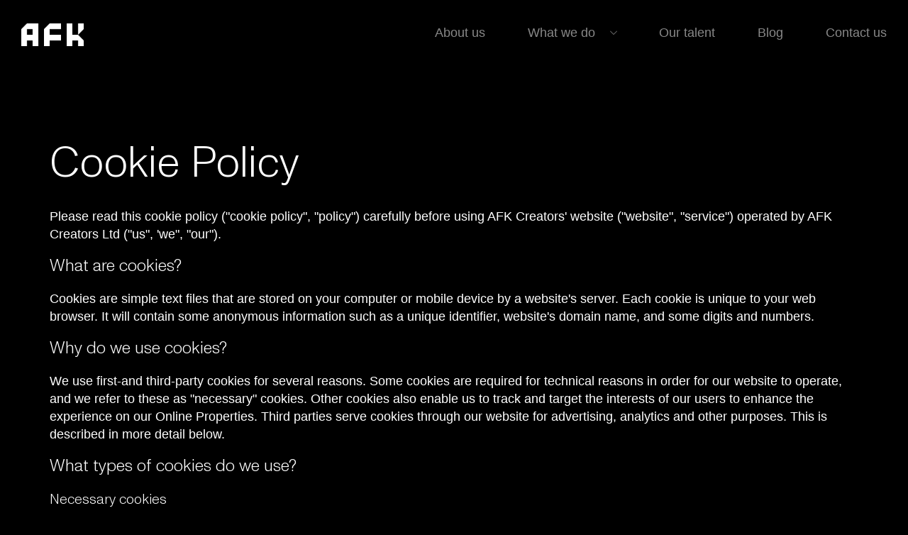

--- FILE ---
content_type: text/html
request_url: https://www.thisisafk.com/cookie-policy/
body_size: 4805
content:
<!doctype html><html lang=en-GB><head><meta charset=utf-8><script async src="https://www.googletagmanager.com/gtag/js?id=G-LQ9VNB968H"></script><script>window.dataLayer=window.dataLayer||[];function gtag(){dataLayer.push(arguments)}gtag("js",new Date),gtag("config","G-LQ9VNB968H")</script><title>Clear Explanation of Our Cookie Policy: Learn How We Use Cookies at AFK
/
AFK</title><meta name=description content="Understand the purpose and types of cookies used on AFK Creators' website. Our cookie policy explains how necessary, functionality, analytical, and third-party cookies enhance your browsing experience. Find out how to manage and delete cookies and learn about your consent options. Read our privacy policy and terms and conditions for information on personal data collection. Contact us for any cookie-related inquiries."><meta content="width=device-width,initial-scale=1" name=viewport><link rel=canonical href=https://www.thisisafk.com/cookie-policy/><script src=https://code.jquery.com/jquery-3.6.0.min.js integrity="sha256-/xUj+3OJU5yExlq6GSYGSHk7tPXikynS7ogEvDej/m4=" crossorigin=anonymous></script><script src=https://cdnjs.cloudflare.com/ajax/libs/slick-carousel/1.8.1/slick.min.js integrity="sha512-XtmMtDEcNz2j7ekrtHvOVR4iwwaD6o/FUJe6+Zq+HgcCsk3kj4uSQQR8weQ2QVj1o0Pk6PwYLohm206ZzNfubg==" crossorigin=anonymous referrerpolicy=no-referrer></script><script src=https://www.thisisafk.com/js/main.min.b4d0e58c8dec0a30985a668e8ca7cb7bc815970bdce0a4b43ab0311cd8c1022d.js integrity="sha256-tNDljI3sCjCYWmaOjKfLe8gVlwvc4KS0OrAxHNjBAi0="></script><link rel=stylesheet href=https://cdnjs.cloudflare.com/ajax/libs/slick-carousel/1.8.1/slick.min.css crossorigin=anonymous><link rel=stylesheet href=https://cdnjs.cloudflare.com/ajax/libs/slick-carousel/1.8.1/slick-theme.min.css integrity="sha512-17EgCFERpgZKcm0j0fEq1YCJuyAWdz9KUtv1EjVuaOz8pDnh/0nZxmU6BBXwaaxqoi9PQXnRWqlcDB027hgv9A==" crossorigin=anonymous referrerpolicy=no-referrer><script src=https://kit.fontawesome.com/93fa9d0a27.js crossorigin=anonymous></script><link href=https://cdn.jsdelivr.net/npm/select2@4.1.0-rc.0/dist/css/select2.min.css rel=stylesheet><script src=https://cdn.jsdelivr.net/npm/select2@4.1.0-rc.0/dist/js/select2.min.js></script><link rel="Shortcut Icon" type=image/x-icon href=https://d1hrspoo5n0zwi.cloudfront.net/AFK_Symbol_RGB_Black.png><link rel="shortcut icon" href=https://d1hrspoo5n0zwi.cloudfront.net/AFK_Symbol_RGB_Black.png type=image/x-icon><link rel=icon href=https://d1hrspoo5n0zwi.cloudfront.net/AFK_Symbol_RGB_Black.png type=image/x-icon><link rel=apple-touch-icon href=https://d1hrspoo5n0zwi.cloudfront.net/AFK_Symbol_RGB_Black.png type=image/x-icon><meta property="og:title" content="
      Clear Explanation of Our Cookie Policy: Learn How We Use Cookies at AFK /
      AFK
    "><meta property="og:description" content="Understand the purpose and types of cookies used on AFK Creators' website. Our cookie policy explains how necessary, functionality, analytical, and third-party cookies enhance your browsing experience. Find out how to manage and delete cookies and learn about your consent options. Read our privacy policy and terms and conditions for information on personal data collection. Contact us for any cookie-related inquiries."><meta property="og:url" content="/cookie-policy/"><meta property="og:image" content="https://d1hrspoo5n0zwi.cloudfront.net/_banner/3440/this_is_afk.webp"><link rel=stylesheet href=https://www.thisisafk.com/css/style.min.ce903e469b4ce0ac33b4b4d4df64f7836fdac9a76224c5650d815f5670aa861f.css integrity="sha256-zpA+RptM4KwztLTU32T3g2/ayadiJMVlDYFfVnCqhh8="></head><body class="type_legal cookie-policy pages" data-base=/><header class=module_site_header><div class="contained flex_cols align_items_center"><div class="width_40x flex_cols flex_start align_items_bottom"><a class=site_logo href=https://www.thisisafk.com/><img src=https://d1hrspoo5n0zwi.cloudfront.net/AFK_Whole_White_Cropped.gif class="logo_default white load" alt="AFK Logo">
<img src=https://d1hrspoo5n0zwi.cloudfront.net/AFK_Whole_White_Cropped_Loop_2X.gif class="logo_default white hover" alt="AFK Logo">
</a><a class=site_logo_alt href=https://www.thisisafk.com/><img src=https://d1hrspoo5n0zwi.cloudfront.net/AFK_Whole_Black_Cropped.gif class="logo_alt blackish load" alt="AFK Logo">
<img src=https://d1hrspoo5n0zwi.cloudfront.net/AFK_Whole_Black_Cropped_Loop_2X.gif class="logo_alt blackish hover" alt="AFK Logo"></a></div><nav class=main_nav><ul class=main_menu><li><a href=https://www.thisisafk.com/about-us/>About us</a></li><li class=has_children><a href=https://www.thisisafk.com/what-we-do/>What we do</a><section class="module_3_boxes bg_"><div class="content padding_top_100 padding_bottom_100 mobile_padding_top_30 mobile_padding_bottom_30"><div class="contained flex_cols"><a href=/attention-marketing/ class="width_33 box color_blue mobile_width_100 mobile_margin_bottom_40"><h3 class="size_53 margin_bottom_20 tablet_size_34 mobile_size_38 tablet_width_80 mobile_width_80">Influencer Marketing</h3><span class="picture_wrapper bg_blue"><picture><img src=https://d1hrspoo5n0zwi.cloudfront.net/_2560xAUTO_crop_center-center_none/4184/AFK-Brands-web.webp>
</picture></span></a><a href=/creator-management/ class="width_33 box color_yellow mobile_width_100 mobile_margin_bottom_40"><h3 class="size_53 margin_bottom_20 tablet_size_34 mobile_size_38 tablet_width_80 mobile_width_80">Creator Management</h3><span class="picture_wrapper bg_yellow"><picture><img src=https://d1hrspoo5n0zwi.cloudfront.net/_2560xAUTO_crop_center-center_none/4185/AFK-Creator-web.webp>
</picture></span></a><a href=/esports-representation/ class="width_33 box color_purple mobile_width_100 mobile_margin_bottom_40"><h3 class="size_53 margin_bottom_20 tablet_size_34 mobile_size_38 tablet_width_80 mobile_width_80">Esports Consultancy</h3><span class="picture_wrapper bg_purple"><picture><img src=https://d1hrspoo5n0zwi.cloudfront.net/_2560xAUTO_crop_center-center_none/4186/AFK-Pro-Gamer-web.webp></picture></span></a></div></div></section></li><li><a href=https://www.thisisafk.com/our-talent/>Our talent</a></li><li><a href=https://www.thisisafk.com/blog/>Blog</a></li><li><a href=https://www.thisisafk.com/contact-us/>Contact us</a></li></ul></nav><span class="tablet_and_under klutch_menu_toggle"><span class=menu_off>Menu </span><span class=menu_on>Close</span></span></div></header><script>(function(){var t=0;function e(){var n=window.pageYOffset||document.documentElement.scrollTop,e=document.body;n>t?(e.classList.remove("klutch_stick_header"),n>0?e.classList.add("klutch_hide_header"):e.classList.remove("klutch_hide_header")):(e.classList.add("klutch_stick_header"),e.classList.remove("klutch_hide_header")),n===0?e.classList.add("klutch_zero_scroll"):e.classList.remove("klutch_zero_scroll"),t=n}document.querySelectorAll("li.has_children > a").forEach(function(e){e.addEventListener("click",function(e){e.preventDefault(),this.parentElement.classList.toggle("active")})}),document.querySelectorAll(".klutch_menu_toggle").forEach(function(e){e.addEventListener("click",function(){document.documentElement.classList.toggle("klutch_menu_active"),document.body.classList.toggle("klutch_menu_active")})}),document.querySelectorAll(".main_menu .has_children").forEach(function(e){e.addEventListener("mouseenter",function(){var e=document.querySelector("main");e&&(e.style.transition="opacity 0.5s",e.style.opacity="0.1")}),e.addEventListener("mouseleave",function(){var e=document.querySelector("main");e&&(e.style.transition="opacity 0.3s",e.style.opacity="1")})}),e(),window.addEventListener("scroll",e),window.addEventListener("resize",e)})()</script><main><section class="page_content contained padding_top_100 padding_bottom_100 width_1140 mobile_padding_top_50"><h1 class="size_60 margin_bottom_30 mobile_size_38 mobile_padding_bottom_50">Cookie Policy</h1><p>Please read this cookie policy ("cookie policy", "policy") carefully before using AFK Creators' website ("website", "service") operated by AFK Creators Ltd ("us", 'we", "our").</p><h3>What are cookies?</h3><p>Cookies are simple text files that are stored on your computer or mobile device by a website's server. Each cookie is unique to your web browser. It will contain some anonymous information such as a unique identifier, website's domain name, and some digits and numbers.</p><h3>Why do we use cookies?</h3><p>We use first-and third-party cookies for several reasons. Some cookies are required for technical reasons in order for our website to operate, and we refer to these as "necessary" cookies. Other cookies also enable us to track and target the interests of our users to enhance the experience on our Online Properties. Third parties serve cookies through our website for advertising, analytics and other purposes. This is described in more detail below.</p><h3>What types of cookies do we use?</h3><h4>Necessary cookies</h4><p>Necessary cookies allow us to offer you the best possible experience when accessing and navigating through our website and using its features. For example, these cookies let us recognize that you have filled out a form with your information to contact us.</p><h4>Functionality cookies</h4><p>Functionality cookies let us operate the site in accordance with the choices you make. For example, we will recognize your preferences and remember how you customized the site during future visits.</p><h4>Analytical cookies</h4><p>These cookies enable us and third-party services to collect aggregated data for statistical purposes on how our visitors use the website. These cookies do not contain personal information such as names and email addresses and are used to help us improve your user experience of the website.</p><h4>Third party cookies</h4><p>We work with third party suppliers who may also access our website for the purpose of setting cookies. These third parties are listed below:</p><p>-</p><p>By consenting to the use of cookies on our site, you will be consenting to the use of these cookies.</p><p>These cookies may be used to collect the following information:</p><p>-</p><p>In order to adjust your cookie preferences in relation to third party cookies, you are able to visit the website addresses for the above third parties. Details regarding the relevant retention periods for third party cookies can also be found on the website addresses for the above third parties.</p><h3>How to delete cookies?</h3><p>If you want to restrict or block the cookies that are set by our website, you can do so through our cookie consent manager. Alternatively, you can visit your web browsers help menu to manage your cookies.</p><h3>Consent for cookies</h3><p>In most cases we will need your consent in order to use cookies on this website.</p><p>We may use cookies without your consent where the cookies are essential for the functioning of our site and in order to provide our services to you. For example, this will apply where you fill out the contact help form.</p><p>Where we wish to use cookies that require your consent you will be asked whether you consent to the use of cookies by email or upon a notice on our website.</p><p>Wherever you have given your consent to the use of cookies, you will be able to opt-out and withdraw your consent by modifying your cookies settings on your web browser, rejecting the use of cookies on our website, or emailing us about your decision to opt-out.</p><h3>Personal information</h3><p>We may obtain personal information about you through our use of cookies. Such personal information will generally include your name, email address, or contact details.</p><p>Any personal information collected via the use of cookies will only be obtained in accordance with our privacy policy documents which are located at:</p><p><a href=https://www.thisisafk.com/privacy-policy/>Privacy Policy</a></p><p><a href=https://www.thisisafk.com/terms-conditions/>Terms and conditions</a></p><h3>Contacting us</h3><p>If you have any questions about this policy or our use of cookies, please contact us at: <a href=mailto:business@afkcreators.com>business@afkcreators.com</a></p></section></main><footer class="module_site_footer padding_bottom_20 padding_top_50"><div class="contained flex_cols"><div class="width_20 tablet_width_100 tablet_margin_bottom_50 mobile_width_100 mobile_margin_bottom_30"><a class=site_logo href=https://www.thisisafk.com/><img src=https://d1hrspoo5n0zwi.cloudfront.net/AFK_Whole_White_Cropped.gif class=logo_default alt="Site Logo"></a></div><nav class="footer_nav width_15 tablet_width_25 mobile_width_100 mobile_margin_bottom_30"><h5>AFK</h5><ul class=footer_menu><li><a href=https://www.thisisafk.com/about-us/>About us</a></li><li><a href=https://www.thisisafk.com/our-talent/>Our talent</a></li><li><a href=https://www.thisisafk.com/partnerships/>Our work</a></li><li><a href=https://www.thisisafk.com/blog/>Blog</a></li><li><a href=https://www.thisisafk.com/contact-us/>Contact us</a></li></ul></nav><nav class="footer_nav width_15 tablet_width_25 mobile_width_100 mobile_margin_bottom_30"><h5>Channels</h5><ul class=footer_menu><li><a href=https://www.thisisafk.com/channels/tiktok-marketing-agency/>TikTok Marketing</a></li><li><a href=https://www.thisisafk.com/channels/youtube-marketing-agency/>YouTube Marketing</a></li><li><a href=https://www.thisisafk.com/channels/twitch-marketing-agency/>Twitch Marketing</a></li><li><a href=https://www.thisisafk.com/channels/instagram-marketing-agency/>Instagram Marketing</a></li><li><a href=https://www.thisisafk.com/channels/twitter-marketing-agency/>Twitter/X Marketing</a></li><li><a href=https://www.thisisafk.com/channels/discord-marketing-agency/>Discord Marketing</a></li><li><a href=https://www.thisisafk.com/channels/podcast-marketing-agency/>Podcast Marketing</a></li><li><a href=https://www.thisisafk.com/channels/snapchat-marketing-agency/>Snapchat Marketing</a></li><li><a href=https://www.thisisafk.com/channels/linkedin-marketing-agency/>LinkedIn Marketing</a></li></ul></nav><nav class="footer_nav width_15 tablet_width_25 mobile_width_100 mobile_margin_bottom_30"><h5>Services</h5><ul class=footer_menu><li><a href=https://www.thisisafk.com/attention-marketing/>Influencer Marketing</a></li><li><a href=https://www.thisisafk.com/creator-management/>Talent Management</a></li><li><a href=https://www.thisisafk.com/esports-representation/>Esports Consultancy</a></li><li><a href=https://www.thisisafk.com/services/influencer-marketing-agency/>Influencer Marketing</a></li><li><a href=https://www.thisisafk.com/services/paid-social-agency/>Paid Social</a></li><li><a href=https://www.thisisafk.com/services/community-management-agency/>Community Management</a></li><li><a href=https://www.thisisafk.com/services/video-production-agency/>Video Production</a></li><li><a href=https://www.thisisafk.com/services/creator-marketing-agency/>Creator Marketing</a></li><li><a href=https://www.thisisafk.com/services/influencer-seeding-agency/>Influencer Seeding</a></li></ul></nav><nav class="footer_nav width_15 tablet_width_25 mobile_width_100 mobile_margin_bottom_30"><h5>Topics</h5><ul class=footer_menu><li><a href=https://www.thisisafk.com/topics/gaming-influencers/>Gaming Influencers</a></li><li><a href=https://www.thisisafk.com/topics/esports-influencers/>Esports Marketing</a></li><li><a href=https://www.thisisafk.com/topics/technology-influencers/>Technology Influencers</a></li><li><a href=https://www.thisisafk.com/topics/entertainment-influencers/>Entertainment Influencers</a></li><li><a href=https://www.thisisafk.com/topics/micro-influencers/>Micro Influencers</a></li><li><a href=https://www.thisisafk.com/topics/macro-influencers/>Macro Influencers</a></li><li><a href=https://www.thisisafk.com/topics/b2b-influencers/>B2B Influencers</a></li></ul></nav><nav class="footer_nav width_15 tablet_width_25 mobile_width_100 mobile_margin_bottom_30"><h5>Locations</h5><ul class=footer_menu><li><a href=https://www.thisisafk.com/locations/influencer-marketing-agency-uk/>Influencer Marketing UK</a></li><li><a href=https://www.thisisafk.com/locations/influencer-marketing-agency-us/>Influencer Marketing US</a></li><li><a href=https://www.thisisafk.com/locations/influencer-marketing-agency-europe/>Influencer Marketing Europe</a></li><li><a href=https://www.thisisafk.com/locations/influencer-marketing-agency-germany/>Influencer Marketing Germany</a></li><li><a href=https://www.thisisafk.com/locations/influencer-marketing-agency-france/>Influencer Marketing France</a></li></ul><h5 class=margin_top_30>Contact us</h5><ul class=footer_menu><li><a href=mailto:hello@thisisafk.com>hello@thisisafk.com</a></li></ul></nav></div><div class="contained flex_cols margin_top_40"><div class="width_20 tablet_width_100 mobile_width_100">&nbsp;</div><nav class="footer_nav width_80 tablet_width_100 mobile_width_100"><h5>Follow us</h5><ul class=social_menu><li><a href=https://www.instagram.com/this.is.afk/ target=_blank rel="noopener noreferrer" aria-label="Follow us on Instagram"></a></li><li><a href=https://twitter.com/AFK_Creators target=_blank rel="noopener noreferrer" aria-label="Follow us on Twitter/X"></a></li><li><a href=https://www.linkedin.com/company/afk-creators target=_blank rel="noopener noreferrer" aria-label="Follow us on LinkedIn"></a></li></ul></nav></div><div class="contained flex_cols lower margin_top_40"><div class="width_40 tablet_width_35 tablet_size_14 mobile_width_100 mobile_margin_bottom_30">©
2026
AFK Creators LTD</div><div class="width_15 tablet_width_20 tablet_size_14 mobile_width_100 mobile_margin_bottom_30"><a href=https://www.thisisafk.com/cookie-policy/>Cookie Policy</a></div><div class="width_15 tablet_width_20 tablet_size_14 mobile_width_100 mobile_margin_bottom_30"><a href=https://www.thisisafk.com/privacy-policy/>Privacy Policy</a></div><div class="width_15 tablet_width_20 tablet_size_14 mobile_width_100 mobile_margin_bottom_30"><a href=https://www.thisisafk.com/terms-conditions/>Terms & Conditions</a></div><div class="width_15 align_right desktop_only">&nbsp;</div></div></footer></body></html>

--- FILE ---
content_type: text/css
request_url: https://www.thisisafk.com/css/style.min.ce903e469b4ce0ac33b4b4d4df64f7836fdac9a76224c5650d815f5670aa861f.css
body_size: 18789
content:
@charset "UTF-8";@import https://fonts.googleapis.com/css2?family=DM+Mono:wght@500&family=Lato:wght@400;500;700&family=ramabhadra&display=swap; @font-face{font-family:AFKMonumentGrotesk-Regular;src:url(../_fonts/AFKMonumentGrotesk/AFKMonumentGrotesk-Regular.otf);src:url(../_fonts/AFKMonumentGrotesk/AFKMonumentGrotesk-Regular.otf?#iefix)format("embedded-opentype"),url(../_fonts/AFKMonumentGrotesk/AFKMonumentGrotesk-Regular.woff2)format("woff2"),url(../_fonts/AFKMonumentGrotesk/AFKMonumentGrotesk-Regular.woff)format("woff");font-weight:400;font-style:normal}@font-face{font-family:AFKMonumentGrotesk-Light;src:url(../_fonts/AFKMonumentGrotesk/AFKMonumentGrotesk-Light.otf);src:url(../_fonts/AFKMonumentGrotesk/AFKMonumentGrotesk-Light.otf?#iefix)format("embedded-opentype"),url(../_fonts/AFKMonumentGrotesk/AFKMonumentGrotesk-Light.woff2)format("woff2"),url(../_fonts/AFKMonumentGrotesk/AFKMonumentGrotesk-Light.woff)format("woff");font-weight:100;font-style:normal}body picture{display:block}body *{box-sizing:border-box}body .clear_both{clear:both}body .flex_cols{display:flex;flex-wrap:wrap;justify-content:space-between}body .flex_cols.align_items_top{align-items:flex-start;align-content:flex-start}body .flex_cols.align_items_center{align-items:center;align-content:center}body .flex_cols.align_items_bottom{align-items:flex-end;align-content:flex_end}body .flex_cols.flex_start{justify-content:flex-start}body .flex_cols.flex_end{justify-content:flex-end}body .flex_cols.flex_column{flex-direction:column}body .flex_cols.flex_column_reverse{flex-direction:column-reverse}body .flex_cols.center{justify-content:center}body .flex_cols .column{flex-direction:column}body .flex_cols img{max-width:100%;height:auto}body .flex_cols>div>div p:last-child{margin-bottom:0}body .width_10{width:calc(10% - 20px)}body .width_15{width:calc(15% - 20px)}body .width_16{width:calc(16.66666666666% - 20px)}body .width_17{width:calc(17% - 20px)}body .width_18{width:calc(18% - 20px)}body .width_19{width:calc(19% - 20px)}body .width_20{width:calc(20% - 20px)}body .width_21{width:calc(21% - 20px)}body .width_22{width:calc(22% - 20px)}body .width_23{width:calc(23% - 20px)}body .width_24{width:calc(24% - 20px)}body .width_25{width:calc(25% - 20px)}body .width_30{width:calc(30% - 20px)}body .width_33{width:calc(33.33% - 20px)}body .width_35{width:calc(35% - 20px)}body .width_40{width:calc(40% - 20px)}body .width_45{width:calc(45% - 20px)}body .width_50{width:calc(50% - 20px)}body .width_55{width:calc(50% - 20px)}body .width_60{width:calc(60% - 20px)}body .width_65{width:calc(65% - 20px)}body .width_70{width:calc(70% - 20px)}body .width_80{width:calc(80% - 20px)}body .width_90{width:calc(90% - 20px)}body .width_100{width:100%}body .weight_100{font-weight:100}body .weight_200{font-weight:200}body .weight_300{font-weight:300}body .weight_400{font-weight:400}body .weight_500{font-weight:500}body .weight_600{font-weight:600}body .weight_700{font-weight:700}body .margin_right_0{margin-right:0!important}body .margin_right_10{margin-right:10px!important}body .margin_right_20{margin-right:20px!important}body .margin_right_30{margin-right:30px!important}body .margin_right_40{margin-right:40px!important}body .margin_right_50{margin-right:50px!important}body .margin_right_60{margin-right:60px!important}body .margin_right_70{margin-right:70px!important}body .margin_right_80{margin-right:80px!important}body .margin_right_90{margin-right:90px!important}body .margin_right_100{margin-right:100px!important}body .margin_right_150{margin-right:150px!important}body .margin_right_200{margin-right:200px!important}body .margin_left_0{margin-left:0!important}body .margin_left_10{margin-left:10px!important}body .margin_left_20{margin-left:20px!important}body .margin_left_30{margin-left:30px!important}body .margin_left_40{margin-left:40px!important}body .margin_left_50{margin-left:50px!important}body .margin_left_60{margin-left:60px!important}body .margin_left_70{margin-left:70px!important}body .margin_left_80{margin-left:80px!important}body .margin_left_90{margin-left:90px!important}body .margin_left_100{margin-left:100px!important}body .margin_left_150{margin-left:150px!important}body .margin_left_200{margin-left:200px!important}body .margin_top_0{margin-top:0!important}body .margin_top_5{margin-top:5px!important}body .margin_top_10{margin-top:10px!important}body .margin_top_20{margin-top:20px!important}body .margin_top_30{margin-top:30px!important}body .margin_top_40{margin-top:40px!important}body .margin_top_50{margin-top:50px!important}body .margin_top_60{margin-top:60px!important}body .margin_top_70{margin-top:70px!important}body .margin_top_80{margin-top:80px!important}body .margin_top_90{margin-top:90px!important}body .margin_top_100{margin-top:100px!important}body .margin_top_150{margin-top:150px!important}body .margin_top_200{margin-top:200px!important}body .margin_top_250{margin-top:250px!important}body .margin_top_300{margin-top:300px!important}body .margin_bottom_0{margin-bottom:0!important}body .margin_bottom_5{margin-bottom:5px!important}body .margin_bottom_10{margin-bottom:10px!important}body .margin_bottom_20{margin-bottom:20px!important}body .margin_bottom_30{margin-bottom:30px!important}body .margin_bottom_40{margin-bottom:40px!important}body .margin_bottom_50{margin-bottom:50px!important}body .margin_bottom_60{margin-bottom:60px!important}body .margin_bottom_70{margin-bottom:70px!important}body .margin_bottom_80{margin-bottom:80px!important}body .margin_bottom_90{margin-bottom:90px!important}body .margin_bottom_100{margin-bottom:100px!important}body .margin_bottom_150{margin-bottom:150px!important}body .margin_bottom_200{margin-bottom:200px!important}body .margin_bottom_250{margin-bottom:250px!important}body .margin_bottom_300{margin-bottom:200px!important}body .padding_top_0{padding-top:0!important}body .padding_top_10{padding-top:10px!important}body .padding_top_20{padding-top:20px!important}body .padding_top_30{padding-top:30px!important}body .padding_top_40{padding-top:40px!important}body .padding_top_50{padding-top:50px!important}body .padding_top_60{padding-top:60px!important}body .padding_top_70{padding-top:70px!important}body .padding_top_80{padding-top:80px!important}body .padding_top_90{padding-top:90px!important}body .padding_top_100{padding-top:100px!important}body .padding_top_150{padding-top:150px!important}body .padding_top_200{padding-top:200px!important}body .padding_top_300{padding-top:300px!important}body .padding_bottom_0{padding-bottom:0!important}body .padding_bottom_10{padding-bottom:10px!important}body .padding_bottom_20{padding-bottom:20px!important}body .padding_bottom_30{padding-bottom:30px!important}body .padding_bottom_40{padding-bottom:40px!important}body .padding_bottom_50{padding-bottom:50px!important}body .padding_bottom_60{padding-bottom:60px!important}body .padding_bottom_70{padding-bottom:70px!important}body .padding_bottom_80{padding-bottom:80px!important}body .padding_bottom_90{padding-bottom:90px!important}body .padding_bottom_100{padding-bottom:100px!important}body .padding_bottom_150{padding-bottom:150px!important}body .padding_bottom_200{padding-bottom:200px!important}body .padding_bottom_300{padding-bottom:300px!important}body .padding_left_0{padding-left:0!important}body .padding_left_10{padding-left:10px!important}body .padding_left_20{padding-left:20px!important}body .padding_left_30{padding-left:30px!important}body .padding_left_40{padding-left:40px!important}body .padding_left_50{padding-left:50px!important}body .padding_left_60{padding-left:60px!important}body .padding_left_70{padding-left:70px!important}body .padding_left_80{padding-left:80px!important}body .padding_left_90{padding-left:90px!important}body .padding_left_100{padding-left:100px!important}body .padding_left_110{padding-left:110px!important}body .padding_left_120{padding-left:120px!important}body .padding_left_130{padding-left:130px!important}body .padding_left_140{padding-left:140px!important}body .padding_left_150{padding-left:150px!important}body .padding_left_200{padding-left:200px!important}body .padding_left_300{padding-left:300px!important}body .padding_right_0{padding-right:0!important}body .padding_right_10{padding-right:10px!important}body .padding_right_20{padding-right:20px!important}body .padding_right_30{padding-right:30px!important}body .padding_right_40{padding-right:40px!important}body .padding_right_50{padding-right:50px!important}body .padding_right_60{padding-right:60px!important}body .padding_right_70{padding-right:70px!important}body .padding_right_80{padding-right:80px!important}body .padding_right_90{padding-right:90px!important}body .padding_right_100{padding-right:100px!important}body .padding_right_110{padding-right:110px!important}body .padding_right_120{padding-right:120px!important}body .padding_right_130{padding-right:130px!important}body .padding_right_140{padding-right:140px!important}body .padding_right_150{padding-right:150px!important}body .padding_right_200{padding-right:200px!important}body .padding_right_300{padding-right:300px!important}body .align_left{text-align:left!important}body .align_center{text-align:center!important}body .align_right{text-align:right!important}body img.img_width_10{width:10%!important;height:auto}body img.img_width_20{width:20%!important;height:auto}body img.img_width_25{width:25%!important;height:auto}body img.img_width_30{width:30%!important;height:auto}body img.img_width_33{width:33.33%!important;height:auto}body img.img_width_35{width:35%!important;height:auto}body img.img_width_40{width:40%!important;height:auto}body img.img_width_45{width:45%!important;height:auto}body img.img_width_50{width:50%!important;height:auto}body img.img_width_55{width:50%!important;height:auto}body img.img_width_60{width:60%!important;height:auto}body img.img_width_65{width:65%!important;height:auto}body img.img_width_70{width:70%!important;height:auto}body img.img_width_80{width:80%!important;height:auto}body img.img_width_90{width:90%!important;height:auto}body img.img_width_100{width:100%!important;height:auto}body *.width_485{max-width:485px}body *.width_670{max-width:670px}body *.width_780{max-width:780px}body *.width_900{max-width:900px}body *.width_860{max-width:860px}body *.width_1000{max-width:1e3px}body *.width_1100{max-width:1100px}body *.width_1200{max-width:1200px}body *.width_1140{max-width:1140px}body .size_13{font-size:13px;line-height:15px}body .size_14{font-size:14px;line-height:16px}body .size_15{font-size:15px;line-height:19px}body .size_16{font-size:16px;line-height:20.8px}body .size_18{font-size:18px;line-height:25.2px}body .size_20{font-size:20px;line-height:27.3px}body .size_21{font-size:21px;line-height:28.8px}body .size_22{font-size:22px;line-height:24.2px}body .size_24{font-size:24px;line-height:28.8px}body .size_26{font-size:26px;line-height:31.2px}body .size_28{font-size:28px;line-height:30.8px}body .size_32{font-size:32px;line-height:38.4px}body .size_34{font-size:34px;line-height:37.6px}body .size_36{font-size:36px;line-height:39.6px}body .size_38{font-size:38px;line-height:41.6px}body .size_40{font-size:40px;line-height:43.3px}body .size_43{font-size:43px;line-height:47.3px}body .size_44{font-size:44px;line-height:48.4px}body .size_46{font-size:46px;line-height:48px}body .size_53{font-size:53px;line-height:58.3px}body .size_58{font-size:58px;line-height:58px}body .size_60{font-size:60px;line-height:66px}body .size_70{font-size:70px;line-height:74px}body .size_76{font-size:76px;line-height:83.6px}body .size_90{font-size:90px;line-height:93px}.invisi{opacity:0}@media screen and (max-width:1024px) and (min-width:600px){body .flex_cols.tablet_align_items_top{align-items:flex-start;align-content:flex-start}body .flex_cols.tablet_align_items_center{align-items:center;align-content:center}body .flex_cols.tablet_align_items_bottom{align-items:flex-end;align-content:flex_end}body .flex_cols.tablet_flex_start{justify-content:flex-start}body .flex_cols.tablet_flex_end{justify-content:flex-end}body .flex_cols.tablet_flex_column{flex-direction:column}body .flex_cols.tablet_flex_column_reverse{flex-direction:column-reverse}body .flex_cols.tablet_center{justify-content:center}body .tablet_flex_column{flex-direction:column}body .tablet_flex_column_reverse{flex-direction:column-reverse}body .tablet_width_10{width:calc(10% - 20px)!important}body .tablet_width_15{width:calc(15% - 20px)!important}body .tablet_width_16{width:calc(16.66666666666% - 20px)!important}body .tablet_width_17{width:calc(17% - 20px)!important}body .tablet_width_18{width:calc(18% - 20px)!important}body .tablet_width_19{width:calc(19% - 20px)!important}body .tablet_width_20{width:calc(20% - 20px)!important}body .tablet_width_21{width:calc(21% - 20px)!important}body .tablet_width_22{width:calc(22% - 20px)!important}body .tablet_width_23{width:calc(23% - 20px)!important}body .tablet_width_24{width:calc(24% - 20px)!important}body .tablet_width_25{width:calc(25% - 20px)!important}body .tablet_width_30{width:calc(30% - 20px)!important}body .tablet_width_33{width:calc(33.33% - 20px)!important}body .tablet_width_35{width:calc(35% - 20px)!important}body .tablet_width_40{width:calc(40% - 20px)!important}body .tablet_width_45{width:calc(45% - 20px)!important}body .tablet_width_50{width:calc(50% - 20px)!important}body .tablet_width_55{width:calc(50% - 20px)!important}body .tablet_width_60{width:calc(60% - 20px)!important}body .tablet_width_65{width:calc(65% - 20px)!important}body .tablet_width_70{width:calc(70% - 20px)!important}body .tablet_width_80{width:calc(80% - 20px)!important}body .tablet_width_90{width:calc(90% - 20px)!important}body .tablet_width_100{width:100%}body .tablet_margin_right_0{margin-right:0!important}body .tablet_margin_right_10{margin-right:10px!important}body .tablet_margin_right_20{margin-right:20px!important}body .tablet_margin_right_30{margin-right:30px!important}body .tablet_margin_right_40{margin-right:40px!important}body .tablet_margin_right_50{margin-right:50px!important}body .tablet_margin_right_60{margin-right:60px!important}body .tablet_margin_right_70{margin-right:70px!important}body .tablet_margin_right_80{margin-right:80px!important}body .tablet_margin_right_90{margin-right:90px!important}body .tablet_margin_right_100{margin-right:100px!important}body .tablet_margin_left_0{margin-left:0!important}body .tablet_margin_left_10{margin-left:10px!important}body .tablet_margin_left_20{margin-left:20px!important}body .tablet_margin_left_30{margin-left:30px!important}body .tablet_margin_left_40{margin-left:40px!important}body .tablet_margin_left_50{margin-left:50px!important}body .tablet_margin_left_60{margin-left:60px!important}body .tablet_margin_left_70{margin-left:70px!important}body .tablet_margin_left_80{margin-left:80px!important}body .tablet_margin_left_90{margin-left:90px!important}body .tablet_margin_left_100{margin-left:100px!important}body .tablet_margin_top_0{margin-top:0!important}body .tablet_margin_top_5{margin-top:5px!important}body .tablet_margin_top_10{margin-top:10px!important}body .tablet_margin_top_20{margin-top:20px!important}body .tablet_margin_top_30{margin-top:30px!important}body .tablet_margin_top_40{margin-top:40px!important}body .tablet_margin_top_50{margin-top:50px!important}body .tablet_margin_top_60{margin-top:60px!important}body .tablet_margin_top_70{margin-top:70px!important}body .tablet_margin_top_80{margin-top:80px!important}body .tablet_margin_top_90{margin-top:90px!important}body .tablet_margin_top_100{margin-top:100px!important}body .tablet_margin_top_200{margin-top:200px!important}body .tablet_margin_top_250{margin-top:250px!important}body .tablet_margin_top_300{margin-top:300px!important}body .tablet_margin_bottom_0{margin-bottom:0!important}body .tablet_margin_bottom_5{margin-bottom:5px!important}body .tablet_margin_bottom_10{margin-bottom:10px!important}body .tablet_margin_bottom_20{margin-bottom:20px!important}body .tablet_margin_bottom_30{margin-bottom:30px!important}body .tablet_margin_bottom_40{margin-bottom:40px!important}body .tablet_margin_bottom_50{margin-bottom:50px!important}body .tablet_margin_bottom_60{margin-bottom:60px!important}body .tablet_margin_bottom_70{margin-bottom:70px!important}body .tablet_margin_bottom_80{margin-bottom:80px!important}body .tablet_margin_bottom_90{margin-bottom:90px!important}body .tablet_margin_bottom_100{margin-bottom:100px!important}body .tablet_margin_bottom_200{margin-bottom:200px!important}body .tablet_margin_bottom_250{margin-bottom:250px!important}body .tablet_margin_bottom_300{margin-bottom:200px!important}body .tablet_padding_top_0{padding-top:0!important}body .tablet_padding_top_10{padding-top:10px!important}body .tablet_padding_top_20{padding-top:20px!important}body .tablet_padding_top_30{padding-top:30px!important}body .tablet_padding_top_40{padding-top:40px!important}body .tablet_padding_top_50{padding-top:50px!important}body .tablet_padding_top_60{padding-top:60px!important}body .tablet_padding_top_70{padding-top:70px!important}body .tablet_padding_top_80{padding-top:80px!important}body .tablet_padding_top_90{padding-top:90px!important}body .tablet_padding_top_100{padding-top:100px!important}body .tablet_padding_top_150{padding-top:150px!important}body .tablet_padding_top_200{padding-top:200px!important}body .tablet_padding_top_300{padding-top:300px!important}body .tablet_padding_bottom_0{padding-bottom:0!important}body .tablet_padding_bottom_10{padding-bottom:10px!important}body .tablet_padding_bottom_20{padding-bottom:20px!important}body .tablet_padding_bottom_30{padding-bottom:30px!important}body .tablet_padding_bottom_40{padding-bottom:40px!important}body .tablet_padding_bottom_50{padding-bottom:50px!important}body .tablet_padding_bottom_60{padding-bottom:60px!important}body .tablet_padding_bottom_70{padding-bottom:70px!important}body .tablet_padding_bottom_80{padding-bottom:80px!important}body .tablet_padding_bottom_90{padding-bottom:90px!important}body .tablet_padding_bottom_100{padding-bottom:100px!important}body .tablet_padding_bottom_150{padding-bottom:150px!important}body .tablet_padding_bottom_200{padding-bottom:200px!important}body .tablet_padding_bottom_300{padding-bottom:300px!important}body .tablet_padding_left_0{padding-left:0!important}body .tablet_padding_left_10{padding-left:10px!important}body .tablet_padding_left_20{padding-left:20px!important}body .tablet_padding_left_30{padding-left:30px!important}body .tablet_padding_left_40{padding-left:40px!important}body .tablet_padding_left_50{padding-left:50px!important}body .tablet_padding_left_60{padding-left:60px!important}body .tablet_padding_left_70{padding-left:70px!important}body .tablet_padding_left_80{padding-left:80px!important}body .tablet_padding_left_90{padding-left:90px!important}body .tablet_padding_left_100{padding-left:100px!important}body .tablet_padding_left_110{padding-left:110px!important}body .tablet_padding_left_120{padding-left:120px!important}body .tablet_padding_left_130{padding-left:130px!important}body .tablet_padding_left_140{padding-left:140px!important}body .tablet_padding_left_150{padding-left:150px!important}body .tablet_padding_left_200{padding-left:200px!important}body .tablet_padding_left_300{padding-left:300px!important}body .tablet_padding_right_0{padding-right:0!important}body .tablet_padding_right_10{padding-right:10px!important}body .tablet_padding_right_20{padding-right:20px!important}body .tablet_padding_right_30{padding-right:30px!important}body .tablet_padding_right_40{padding-right:40px!important}body .tablet_padding_right_50{padding-right:50px!important}body .tablet_padding_right_60{padding-right:60px!important}body .tablet_padding_right_70{padding-right:70px!important}body .tablet_padding_right_80{padding-right:80px!important}body .tablet_padding_right_90{padding-right:90px!important}body .tablet_padding_right_100{padding-right:100px!important}body .tablet_padding_right_110{padding-right:110px!important}body .tablet_padding_right_120{padding-right:120px!important}body .tablet_padding_right_130{padding-right:130px!important}body .tablet_padding_right_140{padding-right:140px!important}body .tablet_padding_right_150{padding-right:150px!important}body .tablet_padding_right_200{padding-right:200px!important}body .tablet_padding_right_300{padding-right:300px!important}body .tablet_size_13{font-size:13px;line-height:15px}body .tablet_size_14{font-size:14px;line-height:16px}body .tablet_size_15{font-size:15px;line-height:19px}body .tablet_size_16{font-size:16px;line-height:20.8px}body .tablet_size_18{font-size:18px;line-height:25.2px}body .tablet_size_20{font-size:20px;line-height:27.3px}body .tablet_size_21{font-size:21px;line-height:28.8px}body .tablet_size_22{font-size:22px;line-height:24.2px}body .tablet_size_24{font-size:24px;line-height:28.8px}body .tablet_size_26{font-size:26px;line-height:31.2px}body .tablet_size_28{font-size:28px;line-height:30.8px}body .tablet_size_32{font-size:32px;line-height:38.4px}body .tablet_size_34{font-size:34px;line-height:37.6px}body .tablet_size_36{font-size:36px;line-height:39.6px}body .tablet_size_38{font-size:38px;line-height:41.6px}body .tablet_size_40{font-size:40px;line-height:43.3px}body .tablet_size_43{font-size:43px;line-height:47.3px}body .tablet_size_44{font-size:44px;line-height:48.4px}body .tablet_size_46{font-size:46px;line-height:48px}body .tablet_size_53{font-size:53px;line-height:58.3px}body .tablet_size_58{font-size:58px;line-height:58px}body .tablet_size_60{font-size:60px;line-height:66px}body .tablet_size_70{font-size:70px;line-height:74px}body .tablet_size_76{font-size:76px;line-height:83.6px}body .tablet_size_90{font-size:90px;line-height:93px}body .tablet_align_left{text-align:left!important}body .tablet_align_center{text-align:center!important}body .tablet_align_right{text-align:right!important}}@media screen and (max-width:600px){body .flex_cols.mobile_align_items_top{align-items:flex-start;align-content:flex-start}body .flex_cols.mobile_align_items_center{align-items:center;align-content:center}body .flex_cols.mobile_align_items_bottom{align-items:flex-end;align-content:flex_end}body .flex_cols.mobile_flex_start{justify-content:flex-start}body .flex_cols.mobile_flex_end{justify-content:flex-end}body .flex_cols.mobile_flex_column{flex-direction:column}body .flex_cols.mobile_flex_column_reverse{flex-direction:column-reverse}body .flex_cols.mobile_center{justify-content:center}body .mobile_flex_column{flex-direction:column}body .mobile_flex_column_reverse{flex-direction:column-reverse}body .mobile_width_10{width:calc(10% - 20px)!important}body .mobile_width_15{width:calc(15% - 20px)!important}body .mobile_width_16{width:calc(16.66666666666% - 20px)!important}body .mobile_width_17{width:calc(17% - 20px)!important}body .mobile_width_18{width:calc(18% - 20px)!important}body .mobile_width_19{width:calc(19% - 20px)!important}body .mobile_width_20{width:calc(20% - 20px)!important}body .mobile_width_21{width:calc(21% - 20px)!important}body .mobile_width_22{width:calc(22% - 20px)!important}body .mobile_width_23{width:calc(23% - 20px)!important}body .mobile_width_24{width:calc(24% - 20px)!important}body .mobile_width_25{width:calc(25% - 20px)!important}body .mobile_width_30{width:calc(30% - 20px)!important}body .mobile_width_33{width:calc(33.33% - 20px)!important}body .mobile_width_35{width:calc(35% - 20px)!important}body .mobile_width_40{width:calc(40% - 20px)!important}body .mobile_width_45{width:calc(45% - 20px)!important}body .mobile_width_50{width:calc(50% - 20px)!important}body .mobile_width_55{width:calc(50% - 20px)!important}body .mobile_width_60{width:calc(60% - 20px)!important}body .mobile_width_65{width:calc(65% - 20px)!important}body .mobile_width_70{width:calc(70% - 20px)!important}body .mobile_width_80{width:calc(80% - 20px)!important}body .mobile_width_90{width:calc(90% - 20px)!important}body .mobile_width_100{width:100%}body .mobile_margin_right_0{margin-right:0!important}body .mobile_margin_right_10{margin-right:10px!important}body .mobile_margin_right_20{margin-right:20px!important}body .mobile_margin_right_30{margin-right:30px!important}body .mobile_margin_right_40{margin-right:40px!important}body .mobile_margin_right_50{margin-right:50px!important}body .mobile_margin_right_60{margin-right:60px!important}body .mobile_margin_right_70{margin-right:70px!important}body .mobile_margin_right_80{margin-right:80px!important}body .mobile_margin_right_90{margin-right:90px!important}body .mobile_margin_right_100{margin-right:100px!important}body .mobile_margin_left_0{margin-left:0!important}body .mobile_margin_left_10{margin-left:10px!important}body .mobile_margin_left_20{margin-left:20px!important}body .mobile_margin_left_30{margin-left:30px!important}body .mobile_margin_left_40{margin-left:40px!important}body .mobile_margin_left_50{margin-left:50px!important}body .mobile_margin_left_60{margin-left:60px!important}body .mobile_margin_left_70{margin-left:70px!important}body .mobile_margin_left_80{margin-left:80px!important}body .mobile_margin_left_90{margin-left:90px!important}body .mobile_margin_left_100{margin-left:100px!important}body .mobile_margin_top_0{margin-top:0!important}body .mobile_margin_top_5{margin-top:5px!important}body .mobile_margin_top_10{margin-top:10px!important}body .mobile_margin_top_20{margin-top:20px!important}body .mobile_margin_top_30{margin-top:30px!important}body .mobile_margin_top_40{margin-top:40px!important}body .mobile_margin_top_50{margin-top:50px!important}body .mobile_margin_top_60{margin-top:60px!important}body .mobile_margin_top_70{margin-top:70px!important}body .mobile_margin_top_80{margin-top:80px!important}body .mobile_margin_top_90{margin-top:90px!important}body .mobile_margin_top_100{margin-top:100px!important}body .mobile_margin_top_200{margin-top:200px!important}body .mobile_margin_top_250{margin-top:250px!important}body .mobile_margin_top_300{margin-top:300px!important}body .mobile_margin_bottom_0{margin-bottom:0!important}body .mobile_margin_bottom_5{margin-bottom:5px!important}body .mobile_margin_bottom_10{margin-bottom:10px!important}body .mobile_margin_bottom_20{margin-bottom:20px!important}body .mobile_margin_bottom_30{margin-bottom:30px!important}body .mobile_margin_bottom_40{margin-bottom:40px!important}body .mobile_margin_bottom_50{margin-bottom:50px!important}body .mobile_margin_bottom_60{margin-bottom:60px!important}body .mobile_margin_bottom_70{margin-bottom:70px!important}body .mobile_margin_bottom_80{margin-bottom:80px!important}body .mobile_margin_bottom_90{margin-bottom:90px!important}body .mobile_margin_bottom_100{margin-bottom:100px!important}body .mobile_margin_bottom_200{margin-bottom:200px!important}body .mobile_margin_bottom_250{margin-bottom:250px!important}body .mobile_margin_bottom_300{margin-bottom:200px!important}body .mobile_padding_top_0{padding-top:0!important}body .mobile_padding_top_10{padding-top:10px!important}body .mobile_padding_top_20{padding-top:20px!important}body .mobile_padding_top_30{padding-top:30px!important}body .mobile_padding_top_40{padding-top:40px!important}body .mobile_padding_top_50{padding-top:50px!important}body .mobile_padding_top_60{padding-top:60px!important}body .mobile_padding_top_70{padding-top:70px!important}body .mobile_padding_top_80{padding-top:80px!important}body .mobile_padding_top_90{padding-top:90px!important}body .mobile_padding_top_100{padding-top:100px!important}body .mobile_padding_top_150{padding-top:150px!important}body .mobile_padding_top_200{padding-top:200px!important}body .mobile_padding_top_300{padding-top:300px!important}body .mobile_padding_bottom_0{padding-bottom:0!important}body .mobile_padding_bottom_10{padding-bottom:10px!important}body .mobile_padding_bottom_20{padding-bottom:20px!important}body .mobile_padding_bottom_30{padding-bottom:30px!important}body .mobile_padding_bottom_40{padding-bottom:40px!important}body .mobile_padding_bottom_50{padding-bottom:50px!important}body .mobile_padding_bottom_60{padding-bottom:60px!important}body .mobile_padding_bottom_70{padding-bottom:70px!important}body .mobile_padding_bottom_80{padding-bottom:80px!important}body .mobile_padding_bottom_90{padding-bottom:90px!important}body .mobile_padding_bottom_100{padding-bottom:100px!important}body .mobile_padding_bottom_150{padding-bottom:150px!important}body .mobile_padding_bottom_200{padding-bottom:200px!important}body .mobile_padding_bottom_300{padding-bottom:300px!important}body .mobile_padding_left_0{padding-left:0!important}body .mobile_padding_left_10{padding-left:10px!important}body .mobile_padding_left_20{padding-left:20px!important}body .mobile_padding_left_30{padding-left:30px!important}body .mobile_padding_left_40{padding-left:40px!important}body .mobile_padding_left_50{padding-left:50px!important}body .mobile_padding_left_60{padding-left:60px!important}body .mobile_padding_left_70{padding-left:70px!important}body .mobile_padding_left_80{padding-left:80px!important}body .mobile_padding_left_90{padding-left:90px!important}body .mobile_padding_left_100{padding-left:100px!important}body .mobile_padding_left_110{padding-left:110px!important}body .mobile_padding_left_120{padding-left:120px!important}body .mobile_padding_left_130{padding-left:130px!important}body .mobile_padding_left_140{padding-left:140px!important}body .mobile_padding_left_150{padding-left:150px!important}body .mobile_padding_left_200{padding-left:200px!important}body .mobile_padding_left_300{padding-left:300px!important}body .mobile_padding_right_0{padding-right:0!important}body .mobile_padding_right_10{padding-right:10px!important}body .mobile_padding_right_20{padding-right:20px!important}body .mobile_padding_right_30{padding-right:30px!important}body .mobile_padding_right_40{padding-right:40px!important}body .mobile_padding_right_50{padding-right:50px!important}body .mobile_padding_right_60{padding-right:60px!important}body .mobile_padding_right_70{padding-right:70px!important}body .mobile_padding_right_80{padding-right:80px!important}body .mobile_padding_right_90{padding-right:90px!important}body .mobile_padding_right_100{padding-right:100px!important}body .mobile_padding_right_110{padding-right:110px!important}body .mobile_padding_right_120{padding-right:120px!important}body .mobile_padding_right_130{padding-right:130px!important}body .mobile_padding_right_140{padding-right:140px!important}body .mobile_padding_right_150{padding-right:150px!important}body .mobile_padding_right_200{padding-right:200px!important}body .mobile_padding_right_300{padding-right:300px!important}body .mobile_size_13{font-size:13px;line-height:15px}body .mobile_size_14{font-size:14px;line-height:16px}body .mobile_size_15{font-size:15px;line-height:19px}body .mobile_size_16{font-size:16px;line-height:20.8px}body .mobile_size_18{font-size:18px;line-height:25.2px}body .mobile_size_20{font-size:20px;line-height:27.3px}body .mobile_size_21{font-size:21px;line-height:28.8px}body .mobile_size_22{font-size:22px;line-height:24.2px}body .mobile_size_24{font-size:24px;line-height:28.8px}body .mobile_size_26{font-size:26px;line-height:31.2px}body .mobile_size_28{font-size:28px;line-height:30.8px}body .mobile_size_34{font-size:34px;line-height:37.6px}body .mobile_size_36{font-size:34px;line-height:37.6px}body .mobile_size_36{font-size:36px;line-height:39.6px}body .mobile_size_38{font-size:38px;line-height:41.6px}body .mobile_size_40{font-size:40px;line-height:43.3px}body .mobile_size_43{font-size:43px;line-height:47.3px}body .mobile_size_44{font-size:44px;line-height:48.4px}body .mobile_size_46{font-size:46px;line-height:48px}body .mobile_size_53{font-size:53px;line-height:58.3px}body .mobile_size_58{font-size:58px;line-height:58px}body .mobile_size_60{font-size:60px;line-height:66px}body .mobile_size_70{font-size:70px;line-height:74px}body .mobile_size_76{font-size:76px;line-height:83.6px}body .mobile_size_90{font-size:90px;line-height:93px}body .mobile_align_left{text-align:left!important}body .mobile_align_center{text-align:center!important}body .mobile_align_right{text-align:right!important}}html{scroll-behavior:smooth}html,body{max-width:100vw}body{background-color:#000;color:#fff;font-family:afkmonumentgrotesk-regular,sans-serif;font-weight:400;padding:0;margin:0;position:relative;transition:background-color 500ms linear,color 1s linear;-webkit-font-smoothing:antialiased;-moz-osx-font-smoothing:grayscale;font-size:18px;line-height:25.2px}body a{color:#fff;transition:all .3s ease-in-out;text-decoration:none}body a::after,body a::before,body a *,body .button,body .button *,body .button::after,body .button::before,body button::after,body button::before{transition:all .3s ease-in-out}body *:focus,body *:active{outline:none}body nav a{color:#fff}body.klutch_stick_header,body.klutch_hide_header{padding-top:97px}body.klutch_stick_header header.module_site_header,body.klutch_hide_header header.module_site_header{position:fixed;top:0;left:0;right:0}body.klutch_hide_header header.module_site_header{transform:translateY(-150px)}body.klutch_zero_scroll header.module_site_header{background-color:initial}body.klutch_modal_active{overflow:hidden}body main{position:relative;overflow-x:hidden}body div p:last-of-type{margin-bottom:0}body.bg_force_white{background-color:#fff!important}.color_grey,.strong_grey strong,.strong_grey b,.strong_default strong,.strong_default b{color:#888!important}.color_white,.strong_white strong,.strong_white b{color:#fff!important}.color_blackish,.strong_blackish strong,.strong_blackish b{color:#000!important}.color_blue,.strong_blue strong,.strong_blue b,.color_digital,.strong_digital strong,.strong_digital b,li.select2-results__option[id*=digital]{color:#89beed!important}.color_purple,.color_pro,.strong_purple strong,.strong_purple b,.color_pro,.strong_pro strong,.strong_pro b,li.select2-results__option[id*=pro]{color:#a985de!important}.color_yellow,.color_creator,.strong_yellow strong,.strong_yellow b,.color_creator,.strong_creator strong,.strong_creator b,li.select2-results__option[id*=creator]{color:#ece970!important}.color_gradient,.strong_gradient strong,.strong_gradient b{background:linear-gradient(36deg,#fafbba 0%,#e3edfc 100%);background-size:100% 100%;background-clip:text;background-clip:text;-webkit-text-fill-color:transparent}.bg_white{background-color:#fff;color:#000}.bg_blackish{background-color:#000}.bg_blue,.bg_digital,.button[data-remove*=digital],.button[data-remove*=digital]::before{background-color:#89beed!important;border-color:#89beed!important}.bg_purple,.bg_pro,.button[data-remove*=pro],.button[data-remove*=pro]::before{background-color:#a985de!important;border-color:#a985de!important}.bg_yellow,.bg_creator,.button[data-remove*=creator],.button[data-remove*=creator]::before{background-color:#ece970!important;border-color:#ece970!important}.bg_gradient{background:linear-gradient(36deg,#fafbba 0%,#e3edfc 100%);background-size:100% 100%}section{transition:background-color 500ms linear,color 1s linear}.font_type{font-family:afkmonumentgrotesk-regular,sans-serif}h1,h2,h3,h4,h5,h6{margin:0;font-family:afkmonumentgrotesk-light,sans-serif;font-weight:300}h1 strong,h2 strong,h3 strong,h4 strong,h5 strong,h6 strong{font-weight:inherit}h1 p:last-child,h2 p:last-child,h3 p:last-child,h4 p:last-child,h5 p:last-child,h6 p:last-child{margin-bottom:0}p{margin-top:0}blockquote,cite{margin:0;padding:0;text-transform:none;font-style:normal}.weight_300{font-weight:300}.weight_400{font-weight:400}.weight_500{font-weight:500}.rounded_8{border-radius:8px}.rounded_10{border-radius:10px}.rounded_20{border-radius:20px}.rounded_30{border-radius:30px}main{min-height:80vh}.contained{margin:0 auto;width:calc(100% - 60px);max-width:1440px}a.button:link.button,a.button:visited,.button,button,input[type=button],input[type=submit],.cc-btn,input.button{display:inline-flex;align-items:center;justify-content:center;position:relative;z-index:1;min-height:50px;padding:0 60px 0 20px;box-sizing:border-box;background-color:initial;border:1px solid #fff;color:#fff;font-family:afkmonumentgrotesk-regular,sans-serif;font-size:18px;line-height:25.2px;letter-spacing:.01em;transition:all .3s ease-in-out;cursor:pointer}a.button:link.button::after,a.button:visited::after,.button::after,button::after,input[type=button]::after,input[type=submit]::after,.cc-btn::after,input.button::after{content:'';position:absolute;right:0;background-image:url(../_img/arrow_right_white.svg);background-repeat:no-repeat;background-size:25px;background-position:calc(100% - 15px);width:50px;height:50px}a.button:link.button::before,a.button:visited::before,.button::before,button::before,input[type=button]::before,input[type=submit]::before,.cc-btn::before,input.button::before{content:'';position:absolute;left:0;bottom:0;right:0;height:0;background-color:#fff;z-index:-1}a.button:link.button:hover,a.button:visited:hover,.button:hover,button:hover,input[type=button]:hover,input[type=submit]:hover,.cc-btn:hover,input.button:hover{color:#000}a.button:link.button:hover::after,a.button:visited:hover::after,.button:hover::after,button:hover::after,input[type=button]:hover::after,input[type=submit]:hover::after,.cc-btn:hover::after,input.button:hover::after{background-image:url(../_img/arrow_right_black.svg)}a.button:link.button:hover::before,a.button:visited:hover::before,.button:hover::before,button:hover::before,input[type=button]:hover::before,input[type=submit]:hover::before,.cc-btn:hover::before,input.button:hover::before{height:100%;bottom:0}a.button:link.button.button_reverse,a.button:visited.button_reverse,.button.button_reverse,button.button_reverse,input[type=button].button_reverse,input[type=submit].button_reverse,.cc-btn.button_reverse,input.button.button_reverse{color:#000}a.button:link.button.button_reverse::before,a.button:visited.button_reverse::before,.button.button_reverse::before,button.button_reverse::before,input[type=button].button_reverse::before,input[type=submit].button_reverse::before,.cc-btn.button_reverse::before,input.button.button_reverse::before{height:100%;bottom:0}a.button:link.button.button_reverse:hover,a.button:visited.button_reverse:hover,.button.button_reverse:hover,button.button_reverse:hover,input[type=button].button_reverse:hover,input[type=submit].button_reverse:hover,.cc-btn.button_reverse:hover,input.button.button_reverse:hover{color:#fff}a.button:link.button.button_reverse:hover::before,a.button:visited.button_reverse:hover::before,.button.button_reverse:hover::before,button.button_reverse:hover::before,input[type=button].button_reverse:hover::before,input[type=submit].button_reverse:hover::before,.cc-btn.button_reverse:hover::before,input.button.button_reverse:hover::before{height:0;bottom:0}a.button:link.button.button_wide,a.button:visited.button_wide,.button.button_wide,button.button_wide,input[type=button].button_wide,input[type=submit].button_wide,.cc-btn.button_wide,input.button.button_wide{width:100%;justify-content:flex-start}a.button:link.button.button_prev,a.button:visited.button_prev,.button.button_prev,button.button_prev,input[type=button].button_prev,input[type=submit].button_prev,.cc-btn.button_prev,input.button.button_prev{padding:0 20px 0 60px}a.button:link.button.button_prev::after,a.button:visited.button_prev::after,.button.button_prev::after,button.button_prev::after,input[type=button].button_prev::after,input[type=submit].button_prev::after,.cc-btn.button_prev::after,input.button.button_prev::after{background-image:url(../_img/arrow_left_white.svg);background-position:15px;right:auto;left:0}a.button:link.button.button_prev:hover::after,a.button:visited.button_prev:hover::after,.button.button_prev:hover::after,button.button_prev:hover::after,input[type=button].button_prev:hover::after,input[type=submit].button_prev:hover::after,.cc-btn.button_prev:hover::after,input.button.button_prev:hover::after{background-image:url(../_img/arrow_left_black.svg)}.cc-banner{background-color:#000;border-top:1px solid #fff}.cc-banner .cc-compliance .cc-btn{display:inline-flex!important;padding:0 60px 0 20px!important;font-family:afkmonumentgrotesk-regular,sans-serif!important;border:1px solid #fff!important;background-color:initial!important}.cc-banner .cc-compliance .cc-btn:hover{color:#000!important}hr{border-left:none;border-right:none;border-top:none;border-bottom:1px solid #fff;margin:20px 0}.oversized{margin:0 -6vw}.social_menu{margin:0;padding:0;list-style:none;display:flex}.social_menu a{position:relative;width:18px;height:18px;display:block!important;box-sizing:content-box}.social_menu a::before{position:absolute;left:0;top:0;font:var(--fa-font-solid);content:'\f1e1';font-size:18px!important}.social_menu a[href*=twitter]::before{font:var(--fa-font-brands);content:'\f099'}.social_menu a[href*=facebook]::before{font:var(--fa-font-brands);content:'\f39e'}.social_menu a[href*=linkedin]::before{font:var(--fa-font-brands);content:'\f08c'}.social_menu a[href*=instagram]::before{font:var(--fa-font-brands);content:'\f16d'}.dart{display:inline-block;background-image:url(../_img/dart_black.png);background-repeat:no-repeat;background-size:contain;width:20px;height:20px;filter:invert(1)brightness(2)}.dart_title,footer.module_site_footer .lower{border-top:1px solid #fff;padding-top:9px;font-size:16px;line-height:20.8px;background-image:url(../_img/dart_black.png);background-repeat:no-repeat;background-size:auto 40px;background-position:100% 10px;line-height:1;min-height:50px;filter:invert(1)brightness(2)}article blockquote{position:relative;background-color:#000;color:#8fddad;padding:60px}article blockquote cite{color:#fff;font-size:16px;line-height:20.8px;font-family:afkmonumentgrotesk-light,sans-serif}article blockquote::before{position:absolute;content:'';width:0;height:0;left:0;top:0;border-left:0 solid transparent;border-right:50px solid transparent;border-top:50px solid #fff;z-index:5}article blockquote::after{position:absolute;content:'';width:0;height:0;right:0;bottom:0;border-left:50px solid transparent;border-right:0 solid transparent;border-bottom:50px solid #fff;z-index:5}*::-webkit-media-controls-panel{display:none!important;appearance:none}*::-webkit-media-controls-play-button{display:none!important;appearance:none}*::-webkit-media-controls-start-playback-button{display:none!important;appearance:none}.module_3_boxes h3,.talent_loop h3,.talent_image h3,.partnerships_loop h3,.news_loop h3{max-width:400px}.module_3_boxes .picture_wrapper,.talent_loop .picture_wrapper,.talent_image .picture_wrapper,.partnerships_loop .picture_wrapper,.news_loop .picture_wrapper{display:block;width:100%;height:250px;position:relative}.module_3_boxes .picture_wrapper::before,.talent_loop .picture_wrapper::before,.talent_image .picture_wrapper::before,.partnerships_loop .picture_wrapper::before,.news_loop .picture_wrapper::before{position:absolute;content:'';width:0;height:0;left:-1px;top:-1px;border-left:0 solid transparent;border-right:51px solid transparent;border-top:51px solid #000;z-index:5}.module_3_boxes .picture_wrapper::after,.talent_loop .picture_wrapper::after,.talent_image .picture_wrapper::after,.partnerships_loop .picture_wrapper::after,.news_loop .picture_wrapper::after{position:absolute;content:'';width:0;height:0;right:0;bottom:0;border-left:51px solid transparent;border-right:0 solid transparent;border-bottom:51px solid #000;z-index:5}.module_3_boxes .picture_box,.talent_loop .picture_box,.talent_image .picture_box,.partnerships_loop .picture_box,.news_loop .picture_box{position:relative}.module_3_boxes .picture_box::before,.talent_loop .picture_box::before,.talent_image .picture_box::before,.partnerships_loop .picture_box::before,.news_loop .picture_box::before{content:'';border-left:5px solid #000;border-right:5px solid #000;position:absolute;left:-4px;top:-4px;right:-4px;bottom:-4px;z-index:6}.module_3_boxes picture,.talent_loop picture,.talent_image picture,.partnerships_loop picture,.news_loop picture{position:absolute;top:0;right:0;display:block;width:100%;height:100%;transition:all .3s ease-in-out;overflow:hidden}.module_3_boxes picture img,.talent_loop picture img,.talent_image picture img,.partnerships_loop picture img,.news_loop picture img{display:block;width:100%;height:calc(100% + 4px);object-fit:cover;transition:all .3s ease-in-out}.module_3_boxes .loop_badge,.talent_loop .loop_badge,.talent_image .loop_badge,.partnerships_loop .loop_badge,.news_loop .loop_badge{display:none;background-image:url(../_img/arrow_right_white_large.svg);background-repeat:no-repeat;background-size:45px;background-position:calc(100% - 10px)calc(100% - 40px);transition:all .3s ease-in-out;cursor:pointer}.module_3_boxes .loop_badge:hover,.talent_loop .loop_badge:hover,.talent_image .loop_badge:hover,.partnerships_loop .loop_badge:hover,.news_loop .loop_badge:hover{background-position:calc(100%)calc(100% - 40px)}.module_3_boxes .loop_badge.active_post,.talent_loop .loop_badge.active_post,.talent_image .loop_badge.active_post,.partnerships_loop .loop_badge.active_post,.news_loop .loop_badge.active_post{box-sizing:border-box;display:block}.module_3_boxes .loop_badge.active_post.dummy,.talent_loop .loop_badge.active_post.dummy,.talent_image .loop_badge.active_post.dummy,.partnerships_loop .loop_badge.active_post.dummy,.news_loop .loop_badge.active_post.dummy{display:none}.module_3_boxes .loop_badge.active_post .img_wrapper,.talent_loop .loop_badge.active_post .img_wrapper,.talent_image .loop_badge.active_post .img_wrapper,.partnerships_loop .loop_badge.active_post .img_wrapper,.news_loop .loop_badge.active_post .img_wrapper{display:block;overflow:hidden}.module_3_boxes .loop_badge.active_post .img_wrapper img,.talent_loop .loop_badge.active_post .img_wrapper img,.talent_image .loop_badge.active_post .img_wrapper img,.partnerships_loop .loop_badge.active_post .img_wrapper img,.news_loop .loop_badge.active_post .img_wrapper img{width:100%;height:calc(33vw - 20px);max-height:404px;object-fit:cover;display:block;transition:all .3s ease-in-out;margin-right:12px}.module_3_boxes .loop_badge.active_post span.text,.talent_loop .loop_badge.active_post span.text,.talent_image .loop_badge.active_post span.text,.partnerships_loop .loop_badge.active_post span.text,.news_loop .loop_badge.active_post span.text{display:block;min-height:50px;overflow:hidden}.module_3_boxes .loop_badge.active_post span.block,.talent_loop .loop_badge.active_post span.block,.talent_image .loop_badge.active_post span.block,.partnerships_loop .loop_badge.active_post span.block,.news_loop .loop_badge.active_post span.block{width:10px;height:10px;display:inline-block;background-color:#89beed;margin:1px 5px}.module_3_boxes .loop_badge.active_post p,.talent_loop .loop_badge.active_post p,.talent_image .loop_badge.active_post p,.partnerships_loop .loop_badge.active_post p,.news_loop .loop_badge.active_post p{margin:0 0 5px;font-size:16px}.module_3_boxes .loop_badge.active_post h5,.talent_loop .loop_badge.active_post h5,.talent_image .loop_badge.active_post h5,.partnerships_loop .loop_badge.active_post h5,.news_loop .loop_badge.active_post h5{margin:5px 0}.module_3_boxes .loop_badge.pseudo_spacer,.talent_loop .loop_badge.pseudo_spacer,.talent_image .loop_badge.pseudo_spacer,.partnerships_loop .loop_badge.pseudo_spacer,.news_loop .loop_badge.pseudo_spacer{background-image:none}.module_3_boxes a:hover picture,.module_3_boxes article:hover picture,.talent_loop a:hover picture,.talent_loop article:hover picture,.talent_image a:hover picture,.talent_image article:hover picture,.partnerships_loop a:hover picture,.partnerships_loop article:hover picture,.news_loop a:hover picture,.news_loop article:hover picture{width:calc(100% - 50px);height:calc(100% - 50px)}.module_3_boxes a:hover picture img,.module_3_boxes article:hover picture img,.talent_loop a:hover picture img,.talent_loop article:hover picture img,.talent_image a:hover picture img,.talent_image article:hover picture img,.partnerships_loop a:hover picture img,.partnerships_loop article:hover picture img,.news_loop a:hover picture img,.news_loop article:hover picture img{transform:scale(1.15)}.module_3_boxes.bg_white .picture_wrapper::before,.talent_loop.bg_white .picture_wrapper::before,.talent_image.bg_white .picture_wrapper::before,.partnerships_loop.bg_white .picture_wrapper::before,.news_loop.bg_white .picture_wrapper::before{border-top:51px solid #fff}.module_3_boxes.bg_white .picture_wrapper::after,.talent_loop.bg_white .picture_wrapper::after,.talent_image.bg_white .picture_wrapper::after,.partnerships_loop.bg_white .picture_wrapper::after,.news_loop.bg_white .picture_wrapper::after{border-bottom:51px solid #fff}.partnerships_loop a:hover picture,.partnerships_loop article:hover picture{width:100%;height:100%;margin-left:0;margin-right:0}.partnerships_loop a:hover picture img,.partnerships_loop article:hover picture img{transform:scale(1)}.pagination .numbers a,.pagination .numbers span{display:inline-block;padding:0 5px}.pagination .numbers span{color:#888}.afk_modal{position:fixed;left:0;top:0;right:0;bottom:0;background-color:rgba(136,136,136,.5);z-index:-1;display:flex;opacity:0;align-items:center;justify-content:center;padding:5vw 0;box-sizing:border-box;width:100vw;max-width:100vw;transition:all .3s ease-in-out}.afk_modal.active{z-index:9999;opacity:1}.afk_modal.tint_bg_white{background-color:rgba(255,255,255,.5)}.afk_modal.tint_bg_blackish{background-color:rgba(0,0,0,.85)}.afk_modal .inner{box-sizing:border-box;width:calc(100% - 60px);max-width:1440px;padding:100px 40px;border-radius:0;background-color:#fff;color:#000;position:relative;text-align:center}.afk_modal .inner.bg_blackish{background-color:#000}.afk_modal .inner .afk_modal_close{position:absolute;z-index:10;right:20px;top:60px;cursor:pointer;font-size:45px;color:#fff;transition:all 1s ease-in-out}.afk_modal .inner .afk_modal_close:hover{color:#a985de}.afk_modal .inner .afk_modal_content{transition:all .2s ease-in-out;opacity:0}.afk_modal .inner .afk_modal_content.swipe_left{transform:translateX(-50vh)}.afk_modal .inner .afk_modal_content.swipe_right{transform:translateX(50vh)}.afk_modal .inner .afk_modal_content.active{opacity:1;transform:translateX(0)}.afk_modal .inner .next_link,.afk_modal .inner .prev_link{position:absolute;top:calc(50% - 20px);right:-40px;cursor:pointer;transition:all .3s ease-in-out;background-image:url(../_img/arrow_right_white.svg);background-repeat:no-repeat;background-size:50px;background-position:calc(100% - 20px);display:inline-block;width:100px;height:70px}.afk_modal .inner .next_link.prev_link,.afk_modal .inner .prev_link.prev_link{transform:rotate(180deg);left:-40px;right:auto}.afk_modal .inner .next_link:hover,.afk_modal .inner .prev_link:hover{opacity:.3}.afk_modal .inner.bg_white .afk_modal_close{color:#000}.afk_modal .inner.bg_white .next_link,.afk_modal .inner.bg_white .prev_link{background-image:url(../_img/arrow_right_black.svg)}.afk_modal.afk_loading .afk_modal_close{display:none}.afk_modal.afk_loading .inner{width:auto}.afk_modal .dependant_content{display:none}body .afk_overlay{display:none;position:fixed;left:0;top:0;right:0;bottom:0;background-color:rgba(0,0,0,.85);z-index:7;align-items:center;justify-content:center;padding:5vw 0;box-sizing:border-box;width:100vw;max-width:100vw;transition:all .3s ease-in-out}.lds-ring{display:inline-flex;position:relative;width:100px;height:100px;justify-content:center;align-items:center}.lds-ring div{box-sizing:border-box;display:block;position:absolute;width:64px;height:64px;margin:8px;border:8px solid #a985de;border-radius:50%;animation:lds-ring 1.2s cubic-bezier(.5,0,.5,1)infinite;border-color:#a985de transparent transparent transparent}.lds-ring div:nth-child(1){animation-delay:-.45s}.lds-ring div:nth-child(2){animation-delay:-.3s}.lds-ring div:nth-child(3){animation-delay:-.15s}@keyframes lds-ring{0%{transform:rotate(0)}100%{transform:rotate(360deg)}}form,#mc_embed_signup form{margin:0}form fieldset,#mc_embed_signup form fieldset{border:none}form input,form select,form .mc-field-group input,#mc_embed_signup form input,#mc_embed_signup form select,#mc_embed_signup form .mc-field-group input{font-family:afkmonumentgrotesk-regular,sans-serif;height:50px;font-size:16px;line-height:20.8px;border-left:none;border-top:none;border-right:none;border-bottom:1px solid #000;width:100%;background-color:initial;border-radius:0}form input::placeholder,form select::placeholder,form .mc-field-group input::placeholder,#mc_embed_signup form input::placeholder,#mc_embed_signup form select::placeholder,#mc_embed_signup form .mc-field-group input::placeholder{opacity:.5}form.klutch_contact_form fieldset,#mc_embed_signup form.klutch_contact_form fieldset{border:none;width:100%;margin:0;padding:0}form.klutch_contact_form fieldset .form_input label,#mc_embed_signup form.klutch_contact_form fieldset .form_input label{cursor:pointer;position:relative;z-index:10}form.klutch_contact_form fieldset .form_input label .label_text,#mc_embed_signup form.klutch_contact_form fieldset .form_input label .label_text{position:absolute;font-size:18px;font-weight:400;transform:translateY(-32px);transition:all .3s;color:#888;z-index:-1;display:block;padding-left:0;white-space:nowrap}form.klutch_contact_form fieldset .form_input label .label_text span,form.klutch_contact_form fieldset .form_input label .label_text span.required,#mc_embed_signup form.klutch_contact_form fieldset .form_input label .label_text span,#mc_embed_signup form.klutch_contact_form fieldset .form_input label .label_text span.required{color:red;margin-top:-8px}form.klutch_contact_form fieldset .form_input label.select .label_text,#mc_embed_signup form.klutch_contact_form fieldset .form_input label.select .label_text{opacity:0}form.klutch_contact_form fieldset .form_input label .required_text,#mc_embed_signup form.klutch_contact_form fieldset .form_input label .required_text{position:absolute;font-size:10px;font-weight:400;transition:all .3s;color:#89beed;z-index:2;display:block;padding-left:0;bottom:-32px;transform:translateX(80px);opacity:0}form.klutch_contact_form fieldset .form_input label input:-webkit-autofill,form.klutch_contact_form fieldset .form_input label input:-webkit-autofill:hover,form.klutch_contact_form fieldset .form_input label input:-webkit-autofill:focus,form.klutch_contact_form fieldset .form_input label input:-webkit-autofill:active,#mc_embed_signup form.klutch_contact_form fieldset .form_input label input:-webkit-autofill,#mc_embed_signup form.klutch_contact_form fieldset .form_input label input:-webkit-autofill:hover,#mc_embed_signup form.klutch_contact_form fieldset .form_input label input:-webkit-autofill:focus,#mc_embed_signup form.klutch_contact_form fieldset .form_input label input:-webkit-autofill:active{box-shadow:0 0 0 30px #000 inset!important;-webkit-text-fill-color:white;font-family:afkmonumentgrotesk-light,sans-serif;font-weight:400;color:#fff!important}form.klutch_contact_form fieldset .form_input label input,form.klutch_contact_form fieldset .form_input label select,form.klutch_contact_form fieldset .form_input label textarea,#mc_embed_signup form.klutch_contact_form fieldset .form_input label input,#mc_embed_signup form.klutch_contact_form fieldset .form_input label select,#mc_embed_signup form.klutch_contact_form fieldset .form_input label textarea{appearance:none;border:0;border-bottom:solid 1px #888;border-radius:0;padding:0;font-family:afkmonumentgrotesk-light,sans-serif;font-weight:400;color:#fff!important;height:40px;line-height:50px;outline:0;width:100%;font-size:18px;background-color:initial!important;z-index:1;position:relative}form.klutch_contact_form fieldset .form_input label input::placeholder,form.klutch_contact_form fieldset .form_input label select::placeholder,form.klutch_contact_form fieldset .form_input label textarea::placeholder,#mc_embed_signup form.klutch_contact_form fieldset .form_input label input::placeholder,#mc_embed_signup form.klutch_contact_form fieldset .form_input label select::placeholder,#mc_embed_signup form.klutch_contact_form fieldset .form_input label textarea::placeholder{color:#888}form.klutch_contact_form fieldset .form_input label input:focus+.label_text,form.klutch_contact_form fieldset .form_input label input.valid+.label_text,form.klutch_contact_form fieldset .form_input label input.invalid+.label_text,form.klutch_contact_form fieldset .form_input label select:focus+.label_text,form.klutch_contact_form fieldset .form_input label select.valid+.label_text,form.klutch_contact_form fieldset .form_input label select.invalid+.label_text,form.klutch_contact_form fieldset .form_input label textarea:focus+.label_text,form.klutch_contact_form fieldset .form_input label textarea.valid+.label_text,form.klutch_contact_form fieldset .form_input label textarea.invalid+.label_text,#mc_embed_signup form.klutch_contact_form fieldset .form_input label input:focus+.label_text,#mc_embed_signup form.klutch_contact_form fieldset .form_input label input.valid+.label_text,#mc_embed_signup form.klutch_contact_form fieldset .form_input label input.invalid+.label_text,#mc_embed_signup form.klutch_contact_form fieldset .form_input label select:focus+.label_text,#mc_embed_signup form.klutch_contact_form fieldset .form_input label select.valid+.label_text,#mc_embed_signup form.klutch_contact_form fieldset .form_input label select.invalid+.label_text,#mc_embed_signup form.klutch_contact_form fieldset .form_input label textarea:focus+.label_text,#mc_embed_signup form.klutch_contact_form fieldset .form_input label textarea.valid+.label_text,#mc_embed_signup form.klutch_contact_form fieldset .form_input label textarea.invalid+.label_text{font-size:12px;transform:translateY(-55px);font-weight:700;padding-left:0;opacity:1!important}form.klutch_contact_form fieldset .form_input label input:focus,form.klutch_contact_form fieldset .form_input label select:focus,form.klutch_contact_form fieldset .form_input label textarea:focus,#mc_embed_signup form.klutch_contact_form fieldset .form_input label input:focus,#mc_embed_signup form.klutch_contact_form fieldset .form_input label select:focus,#mc_embed_signup form.klutch_contact_form fieldset .form_input label textarea:focus{border-color:#fff}form.klutch_contact_form fieldset .form_input label input.invalid:not([type=checkbox]),form.klutch_contact_form fieldset .form_input label select.invalid:not([type=checkbox]),form.klutch_contact_form fieldset .form_input label textarea.invalid:not([type=checkbox]),#mc_embed_signup form.klutch_contact_form fieldset .form_input label input.invalid:not([type=checkbox]),#mc_embed_signup form.klutch_contact_form fieldset .form_input label select.invalid:not([type=checkbox]),#mc_embed_signup form.klutch_contact_form fieldset .form_input label textarea.invalid:not([type=checkbox]){border-color:#89beed}form.klutch_contact_form fieldset .form_input label input.invalid:not([type=checkbox])+.label_text,form.klutch_contact_form fieldset .form_input label select.invalid:not([type=checkbox])+.label_text,form.klutch_contact_form fieldset .form_input label textarea.invalid:not([type=checkbox])+.label_text,#mc_embed_signup form.klutch_contact_form fieldset .form_input label input.invalid:not([type=checkbox])+.label_text,#mc_embed_signup form.klutch_contact_form fieldset .form_input label select.invalid:not([type=checkbox])+.label_text,#mc_embed_signup form.klutch_contact_form fieldset .form_input label textarea.invalid:not([type=checkbox])+.label_text{color:#89beed}form.klutch_contact_form fieldset .form_input label input.invalid:not([type=checkbox])+.label_text+.required_text,form.klutch_contact_form fieldset .form_input label select.invalid:not([type=checkbox])+.label_text+.required_text,form.klutch_contact_form fieldset .form_input label textarea.invalid:not([type=checkbox])+.label_text+.required_text,#mc_embed_signup form.klutch_contact_form fieldset .form_input label input.invalid:not([type=checkbox])+.label_text+.required_text,#mc_embed_signup form.klutch_contact_form fieldset .form_input label select.invalid:not([type=checkbox])+.label_text+.required_text,#mc_embed_signup form.klutch_contact_form fieldset .form_input label textarea.invalid:not([type=checkbox])+.label_text+.required_text{transform:translateY(0);opacity:1}form.klutch_contact_form fieldset .form_input label input.valid,form.klutch_contact_form fieldset .form_input label select.valid,form.klutch_contact_form fieldset .form_input label textarea.valid,#mc_embed_signup form.klutch_contact_form fieldset .form_input label input.valid,#mc_embed_signup form.klutch_contact_form fieldset .form_input label select.valid,#mc_embed_signup form.klutch_contact_form fieldset .form_input label textarea.valid{border-color:#fff}form.klutch_contact_form fieldset .form_input label input.valid+.label_text,form.klutch_contact_form fieldset .form_input label select.valid+.label_text,form.klutch_contact_form fieldset .form_input label textarea.valid+.label_text,#mc_embed_signup form.klutch_contact_form fieldset .form_input label input.valid+.label_text,#mc_embed_signup form.klutch_contact_form fieldset .form_input label select.valid+.label_text,#mc_embed_signup form.klutch_contact_form fieldset .form_input label textarea.valid+.label_text{color:#fff}form.klutch_contact_form fieldset .form_input label textarea,#mc_embed_signup form.klutch_contact_form fieldset .form_input label textarea{border:solid 1px #888;height:200px;line-height:1.3;padding:15px}form.klutch_contact_form fieldset .form_input label textarea:focus,#mc_embed_signup form.klutch_contact_form fieldset .form_input label textarea:focus{border-color:#fff}form.klutch_contact_form fieldset .form_input label select,#mc_embed_signup form.klutch_contact_form fieldset .form_input label select{line-height:30px}form.klutch_contact_form fieldset .form_input label input[type=checkbox],#mc_embed_signup form.klutch_contact_form fieldset .form_input label input[type=checkbox]{width:23px;height:23px;padding:0;margin:0;vertical-align:middle;background-color:#fff!important;color:#000!important;cursor:pointer}form.klutch_contact_form fieldset .form_input label .checkbox_label_text,#mc_embed_signup form.klutch_contact_form fieldset .form_input label .checkbox_label_text{display:inline-block;vertical-align:middle;padding:5px 0 0 5px;font-weight:100;font-size:14px}.klutch_contact_form .select2-container.select2-container--default .select2-selection--single{border-left:none;border-right:none;border-top:none;border-bottom:solid 1px #888;padding-left:0;padding-right:0;color:#888;height:40px}.klutch_contact_form .select2-container.select2-container--default .select2-selection--single .select2-selection__rendered{line-height:38px}.klutch_contact_form .select2-container.select2-container--default .select2-selection--single .select2-selection__rendered{color:#888}.klutch_contact_form .select2-container.select2-container--below .select2-selection--single .select2-selection__rendered,.klutch_contact_form .select2-container.select2-container--above .select2-selection--single .select2-selection__rendered{color:#fff}.klutch_contact_form .select2-container .select2-selection--single .select2-selection__rendered{padding-left:0}.klutch_contact_form .select2-container.select2-container--default .select2-selection--single .select2-selection__arrow{margin-right:0;width:20px}body.type_contactUs .select2-container.select2-container--default .select2-dropdown{border-left:none;border-right:none;border-bottom:none;border-top:solid 1px #888;top:-1px}body.type_contactUs .select2-container.select2-container--default .select2-results__option{text-align:left}#klutch_contact_form_thanks{display:none;font-family:afkmonumentgrotesk-light,sans-serif;font-size:53px;line-height:58.3px}.select2-container.select2-container--default:focus,.select2-container.select2-container--default *:focus{outline:none}.select2-container.select2-container--default:focus *,.select2-container.select2-container--default *:focus *{outline:none}.select2-container.select2-container--default .select2-search{display:none}.select2-container.select2-container--default .select2-selection--single{background-color:#000;border:1px solid #fff;color:#fff;background:0 0;height:50px;border-radius:0;box-sizing:border-box;padding-left:10px;padding-right:10px}.select2-container.select2-container--default .select2-selection--single .select2-selection__rendered{line-height:48px;color:#fff}.select2-container.select2-container--default .select2-selection--single .select2-selection__arrow{width:35px;height:45px;margin-right:5px;transition:all .3s ease-in-out}.select2-container.select2-container--default .select2-selection--single .select2-selection__arrow b{border:none;width:20px;height:20px;display:block;position:relative;margin-left:-12px;margin-top:-10px}.select2-container.select2-container--default .select2-selection--single .select2-selection__arrow b::after{position:absolute;right:0;top:6px;font:var(--fa-font-light);content:'\f078';font-size:12px}.select2-container.select2-container--default.active .select2-selection--single{background-color:#fff}.select2-container.select2-container--default.active .select2-selection--single .select2-selection__rendered{color:#000}.select2-container.select2-container--default .select2-dropdown{background-color:#000;color:#fff;border-top:none;border-left:1px solid #fff;border-right:1px solid #fff;border-bottom:1px solid #fff;border-radius:0;top:-10px}.select2-container.select2-container--default .select2-dropdown--above{top:0;border-top:1px solid #fff;border-bottom:none}.select2-container.select2-container--default .select2-results__option{padding:12px 15px 8px;text-align:right}.select2-container.select2-container--default .select2-results__option--selected{background-color:#000;color:#fff}.select2-container.select2-container--default .select2-results__option--highlighted.select2-results__option--selectable{background-color:#fff;color:#000}.select2-container.select2-container--default.select2-container--open .select2-selection--single{border-bottom:none}.select2-container.select2-container--default.select2-container--open .select2-selection--single .select2-selection__arrow b::after{transform:rotate(180deg)}.select2-container.select2-container--default.select2-container--open.select2-container--above .select2-selection--single{border-bottom:1px solid #fff;border-top:none}body.type_partnershipsPage .select2-container.select2-container--default .select2-selection--single{background-color:#fff;border:1px solid #000;color:#000}body.type_partnershipsPage .select2-container.select2-container--default .select2-selection--single .select2-selection__rendered{color:#000}body.type_partnershipsPage .select2-container.select2-container--default.active .select2-selection--single{background-color:#000}body.type_partnershipsPage .select2-container.select2-container--default.active .select2-selection--single .select2-selection__rendered{color:#fff}body.type_partnershipsPage .select2-container.select2-container--default .select2-dropdown{background-color:#fff;color:#000;border-left:1px solid #000;border-right:1px solid #000;border-bottom:1px solid #000}body.type_partnershipsPage .select2-container.select2-container--default .select2-dropdown--above{border-top:1px solid #000;border-bottom:none}body.type_partnershipsPage .select2-container.select2-container--default .select2-results__option--selected{background-color:#fff;color:#000}body.type_partnershipsPage .select2-container.select2-container--default .select2-results__option--highlighted.select2-results__option--selectable{background-color:#000;color:#fff}body.type_partnershipsPage .select2-container.select2-container--default.select2-container--open .select2-selection--single{border-bottom:none}body.type_partnershipsPage .select2-container.select2-container--default.select2-container--open .select2-selection--single .select2-selection__arrow b::after{transform:rotate(180deg)}body.type_partnershipsPage .select2-container.select2-container--default.select2-container--open.select2-container--above .select2-selection--single{border-bottom:1px solid #000;border-top:none}.bg_white,.bg_force_white,.bg_gradient,.bg_blue,.bg_digital,.bg_purple,.bg_pro,.bg_yellow,.bg_creator{color:#000}.bg_white a.button:link.button,.bg_white a.button:visited,.bg_white .button,.bg_white button,.bg_white input[type=button],.bg_white input[type=submit],.bg_white .cc-btn,.bg_force_white a.button:link.button,.bg_force_white a.button:visited,.bg_force_white .button,.bg_force_white button,.bg_force_white input[type=button],.bg_force_white input[type=submit],.bg_force_white .cc-btn,.bg_gradient a.button:link.button,.bg_gradient a.button:visited,.bg_gradient .button,.bg_gradient button,.bg_gradient input[type=button],.bg_gradient input[type=submit],.bg_gradient .cc-btn,.bg_blue a.button:link.button,.bg_blue a.button:visited,.bg_blue .button,.bg_blue button,.bg_blue input[type=button],.bg_blue input[type=submit],.bg_blue .cc-btn,.bg_digital a.button:link.button,.bg_digital a.button:visited,.bg_digital .button,.bg_digital button,.bg_digital input[type=button],.bg_digital input[type=submit],.bg_digital .cc-btn,.bg_purple a.button:link.button,.bg_purple a.button:visited,.bg_purple .button,.bg_purple button,.bg_purple input[type=button],.bg_purple input[type=submit],.bg_purple .cc-btn,.bg_pro a.button:link.button,.bg_pro a.button:visited,.bg_pro .button,.bg_pro button,.bg_pro input[type=button],.bg_pro input[type=submit],.bg_pro .cc-btn,.bg_yellow a.button:link.button,.bg_yellow a.button:visited,.bg_yellow .button,.bg_yellow button,.bg_yellow input[type=button],.bg_yellow input[type=submit],.bg_yellow .cc-btn,.bg_creator a.button:link.button,.bg_creator a.button:visited,.bg_creator .button,.bg_creator button,.bg_creator input[type=button],.bg_creator input[type=submit],.bg_creator .cc-btn{color:#000;border-color:#000}.bg_white a.button:link.button::after,.bg_white a.button:visited::after,.bg_white .button::after,.bg_white button::after,.bg_white input[type=button]::after,.bg_white input[type=submit]::after,.bg_white .cc-btn::after,.bg_force_white a.button:link.button::after,.bg_force_white a.button:visited::after,.bg_force_white .button::after,.bg_force_white button::after,.bg_force_white input[type=button]::after,.bg_force_white input[type=submit]::after,.bg_force_white .cc-btn::after,.bg_gradient a.button:link.button::after,.bg_gradient a.button:visited::after,.bg_gradient .button::after,.bg_gradient button::after,.bg_gradient input[type=button]::after,.bg_gradient input[type=submit]::after,.bg_gradient .cc-btn::after,.bg_blue a.button:link.button::after,.bg_blue a.button:visited::after,.bg_blue .button::after,.bg_blue button::after,.bg_blue input[type=button]::after,.bg_blue input[type=submit]::after,.bg_blue .cc-btn::after,.bg_digital a.button:link.button::after,.bg_digital a.button:visited::after,.bg_digital .button::after,.bg_digital button::after,.bg_digital input[type=button]::after,.bg_digital input[type=submit]::after,.bg_digital .cc-btn::after,.bg_purple a.button:link.button::after,.bg_purple a.button:visited::after,.bg_purple .button::after,.bg_purple button::after,.bg_purple input[type=button]::after,.bg_purple input[type=submit]::after,.bg_purple .cc-btn::after,.bg_pro a.button:link.button::after,.bg_pro a.button:visited::after,.bg_pro .button::after,.bg_pro button::after,.bg_pro input[type=button]::after,.bg_pro input[type=submit]::after,.bg_pro .cc-btn::after,.bg_yellow a.button:link.button::after,.bg_yellow a.button:visited::after,.bg_yellow .button::after,.bg_yellow button::after,.bg_yellow input[type=button]::after,.bg_yellow input[type=submit]::after,.bg_yellow .cc-btn::after,.bg_creator a.button:link.button::after,.bg_creator a.button:visited::after,.bg_creator .button::after,.bg_creator button::after,.bg_creator input[type=button]::after,.bg_creator input[type=submit]::after,.bg_creator .cc-btn::after{background-image:url(../_img/arrow_right_black.svg)}.bg_white a.button:link.button::before,.bg_white a.button:visited::before,.bg_white .button::before,.bg_white button::before,.bg_white input[type=button]::before,.bg_white input[type=submit]::before,.bg_white .cc-btn::before,.bg_force_white a.button:link.button::before,.bg_force_white a.button:visited::before,.bg_force_white .button::before,.bg_force_white button::before,.bg_force_white input[type=button]::before,.bg_force_white input[type=submit]::before,.bg_force_white .cc-btn::before,.bg_gradient a.button:link.button::before,.bg_gradient a.button:visited::before,.bg_gradient .button::before,.bg_gradient button::before,.bg_gradient input[type=button]::before,.bg_gradient input[type=submit]::before,.bg_gradient .cc-btn::before,.bg_blue a.button:link.button::before,.bg_blue a.button:visited::before,.bg_blue .button::before,.bg_blue button::before,.bg_blue input[type=button]::before,.bg_blue input[type=submit]::before,.bg_blue .cc-btn::before,.bg_digital a.button:link.button::before,.bg_digital a.button:visited::before,.bg_digital .button::before,.bg_digital button::before,.bg_digital input[type=button]::before,.bg_digital input[type=submit]::before,.bg_digital .cc-btn::before,.bg_purple a.button:link.button::before,.bg_purple a.button:visited::before,.bg_purple .button::before,.bg_purple button::before,.bg_purple input[type=button]::before,.bg_purple input[type=submit]::before,.bg_purple .cc-btn::before,.bg_pro a.button:link.button::before,.bg_pro a.button:visited::before,.bg_pro .button::before,.bg_pro button::before,.bg_pro input[type=button]::before,.bg_pro input[type=submit]::before,.bg_pro .cc-btn::before,.bg_yellow a.button:link.button::before,.bg_yellow a.button:visited::before,.bg_yellow .button::before,.bg_yellow button::before,.bg_yellow input[type=button]::before,.bg_yellow input[type=submit]::before,.bg_yellow .cc-btn::before,.bg_creator a.button:link.button::before,.bg_creator a.button:visited::before,.bg_creator .button::before,.bg_creator button::before,.bg_creator input[type=button]::before,.bg_creator input[type=submit]::before,.bg_creator .cc-btn::before{background-color:#000}.bg_white a.button:link.button:hover,.bg_white a.button:visited:hover,.bg_white .button:hover,.bg_white button:hover,.bg_white input[type=button]:hover,.bg_white input[type=submit]:hover,.bg_white .cc-btn:hover,.bg_force_white a.button:link.button:hover,.bg_force_white a.button:visited:hover,.bg_force_white .button:hover,.bg_force_white button:hover,.bg_force_white input[type=button]:hover,.bg_force_white input[type=submit]:hover,.bg_force_white .cc-btn:hover,.bg_gradient a.button:link.button:hover,.bg_gradient a.button:visited:hover,.bg_gradient .button:hover,.bg_gradient button:hover,.bg_gradient input[type=button]:hover,.bg_gradient input[type=submit]:hover,.bg_gradient .cc-btn:hover,.bg_blue a.button:link.button:hover,.bg_blue a.button:visited:hover,.bg_blue .button:hover,.bg_blue button:hover,.bg_blue input[type=button]:hover,.bg_blue input[type=submit]:hover,.bg_blue .cc-btn:hover,.bg_digital a.button:link.button:hover,.bg_digital a.button:visited:hover,.bg_digital .button:hover,.bg_digital button:hover,.bg_digital input[type=button]:hover,.bg_digital input[type=submit]:hover,.bg_digital .cc-btn:hover,.bg_purple a.button:link.button:hover,.bg_purple a.button:visited:hover,.bg_purple .button:hover,.bg_purple button:hover,.bg_purple input[type=button]:hover,.bg_purple input[type=submit]:hover,.bg_purple .cc-btn:hover,.bg_pro a.button:link.button:hover,.bg_pro a.button:visited:hover,.bg_pro .button:hover,.bg_pro button:hover,.bg_pro input[type=button]:hover,.bg_pro input[type=submit]:hover,.bg_pro .cc-btn:hover,.bg_yellow a.button:link.button:hover,.bg_yellow a.button:visited:hover,.bg_yellow .button:hover,.bg_yellow button:hover,.bg_yellow input[type=button]:hover,.bg_yellow input[type=submit]:hover,.bg_yellow .cc-btn:hover,.bg_creator a.button:link.button:hover,.bg_creator a.button:visited:hover,.bg_creator .button:hover,.bg_creator button:hover,.bg_creator input[type=button]:hover,.bg_creator input[type=submit]:hover,.bg_creator .cc-btn:hover{color:#fff}.bg_white a.button:link.button:hover::after,.bg_white a.button:visited:hover::after,.bg_white .button:hover::after,.bg_white button:hover::after,.bg_white input[type=button]:hover::after,.bg_white input[type=submit]:hover::after,.bg_white .cc-btn:hover::after,.bg_force_white a.button:link.button:hover::after,.bg_force_white a.button:visited:hover::after,.bg_force_white .button:hover::after,.bg_force_white button:hover::after,.bg_force_white input[type=button]:hover::after,.bg_force_white input[type=submit]:hover::after,.bg_force_white .cc-btn:hover::after,.bg_gradient a.button:link.button:hover::after,.bg_gradient a.button:visited:hover::after,.bg_gradient .button:hover::after,.bg_gradient button:hover::after,.bg_gradient input[type=button]:hover::after,.bg_gradient input[type=submit]:hover::after,.bg_gradient .cc-btn:hover::after,.bg_blue a.button:link.button:hover::after,.bg_blue a.button:visited:hover::after,.bg_blue .button:hover::after,.bg_blue button:hover::after,.bg_blue input[type=button]:hover::after,.bg_blue input[type=submit]:hover::after,.bg_blue .cc-btn:hover::after,.bg_digital a.button:link.button:hover::after,.bg_digital a.button:visited:hover::after,.bg_digital .button:hover::after,.bg_digital button:hover::after,.bg_digital input[type=button]:hover::after,.bg_digital input[type=submit]:hover::after,.bg_digital .cc-btn:hover::after,.bg_purple a.button:link.button:hover::after,.bg_purple a.button:visited:hover::after,.bg_purple .button:hover::after,.bg_purple button:hover::after,.bg_purple input[type=button]:hover::after,.bg_purple input[type=submit]:hover::after,.bg_purple .cc-btn:hover::after,.bg_pro a.button:link.button:hover::after,.bg_pro a.button:visited:hover::after,.bg_pro .button:hover::after,.bg_pro button:hover::after,.bg_pro input[type=button]:hover::after,.bg_pro input[type=submit]:hover::after,.bg_pro .cc-btn:hover::after,.bg_yellow a.button:link.button:hover::after,.bg_yellow a.button:visited:hover::after,.bg_yellow .button:hover::after,.bg_yellow button:hover::after,.bg_yellow input[type=button]:hover::after,.bg_yellow input[type=submit]:hover::after,.bg_yellow .cc-btn:hover::after,.bg_creator a.button:link.button:hover::after,.bg_creator a.button:visited:hover::after,.bg_creator .button:hover::after,.bg_creator button:hover::after,.bg_creator input[type=button]:hover::after,.bg_creator input[type=submit]:hover::after,.bg_creator .cc-btn:hover::after{background-image:url(../_img/arrow_right_white.svg)}.bg_white a.button:link.button.button_reverse,.bg_white a.button:visited.button_reverse,.bg_white .button.button_reverse,.bg_white button.button_reverse,.bg_white input[type=button].button_reverse,.bg_white input[type=submit].button_reverse,.bg_white .cc-btn.button_reverse,.bg_force_white a.button:link.button.button_reverse,.bg_force_white a.button:visited.button_reverse,.bg_force_white .button.button_reverse,.bg_force_white button.button_reverse,.bg_force_white input[type=button].button_reverse,.bg_force_white input[type=submit].button_reverse,.bg_force_white .cc-btn.button_reverse,.bg_gradient a.button:link.button.button_reverse,.bg_gradient a.button:visited.button_reverse,.bg_gradient .button.button_reverse,.bg_gradient button.button_reverse,.bg_gradient input[type=button].button_reverse,.bg_gradient input[type=submit].button_reverse,.bg_gradient .cc-btn.button_reverse,.bg_blue a.button:link.button.button_reverse,.bg_blue a.button:visited.button_reverse,.bg_blue .button.button_reverse,.bg_blue button.button_reverse,.bg_blue input[type=button].button_reverse,.bg_blue input[type=submit].button_reverse,.bg_blue .cc-btn.button_reverse,.bg_digital a.button:link.button.button_reverse,.bg_digital a.button:visited.button_reverse,.bg_digital .button.button_reverse,.bg_digital button.button_reverse,.bg_digital input[type=button].button_reverse,.bg_digital input[type=submit].button_reverse,.bg_digital .cc-btn.button_reverse,.bg_purple a.button:link.button.button_reverse,.bg_purple a.button:visited.button_reverse,.bg_purple .button.button_reverse,.bg_purple button.button_reverse,.bg_purple input[type=button].button_reverse,.bg_purple input[type=submit].button_reverse,.bg_purple .cc-btn.button_reverse,.bg_pro a.button:link.button.button_reverse,.bg_pro a.button:visited.button_reverse,.bg_pro .button.button_reverse,.bg_pro button.button_reverse,.bg_pro input[type=button].button_reverse,.bg_pro input[type=submit].button_reverse,.bg_pro .cc-btn.button_reverse,.bg_yellow a.button:link.button.button_reverse,.bg_yellow a.button:visited.button_reverse,.bg_yellow .button.button_reverse,.bg_yellow button.button_reverse,.bg_yellow input[type=button].button_reverse,.bg_yellow input[type=submit].button_reverse,.bg_yellow .cc-btn.button_reverse,.bg_creator a.button:link.button.button_reverse,.bg_creator a.button:visited.button_reverse,.bg_creator .button.button_reverse,.bg_creator button.button_reverse,.bg_creator input[type=button].button_reverse,.bg_creator input[type=submit].button_reverse,.bg_creator .cc-btn.button_reverse{color:#000;border-color:#000}.bg_white a.button:link.button.button_reverse::before,.bg_white a.button:visited.button_reverse::before,.bg_white .button.button_reverse::before,.bg_white button.button_reverse::before,.bg_white input[type=button].button_reverse::before,.bg_white input[type=submit].button_reverse::before,.bg_white .cc-btn.button_reverse::before,.bg_force_white a.button:link.button.button_reverse::before,.bg_force_white a.button:visited.button_reverse::before,.bg_force_white .button.button_reverse::before,.bg_force_white button.button_reverse::before,.bg_force_white input[type=button].button_reverse::before,.bg_force_white input[type=submit].button_reverse::before,.bg_force_white .cc-btn.button_reverse::before,.bg_gradient a.button:link.button.button_reverse::before,.bg_gradient a.button:visited.button_reverse::before,.bg_gradient .button.button_reverse::before,.bg_gradient button.button_reverse::before,.bg_gradient input[type=button].button_reverse::before,.bg_gradient input[type=submit].button_reverse::before,.bg_gradient .cc-btn.button_reverse::before,.bg_blue a.button:link.button.button_reverse::before,.bg_blue a.button:visited.button_reverse::before,.bg_blue .button.button_reverse::before,.bg_blue button.button_reverse::before,.bg_blue input[type=button].button_reverse::before,.bg_blue input[type=submit].button_reverse::before,.bg_blue .cc-btn.button_reverse::before,.bg_digital a.button:link.button.button_reverse::before,.bg_digital a.button:visited.button_reverse::before,.bg_digital .button.button_reverse::before,.bg_digital button.button_reverse::before,.bg_digital input[type=button].button_reverse::before,.bg_digital input[type=submit].button_reverse::before,.bg_digital .cc-btn.button_reverse::before,.bg_purple a.button:link.button.button_reverse::before,.bg_purple a.button:visited.button_reverse::before,.bg_purple .button.button_reverse::before,.bg_purple button.button_reverse::before,.bg_purple input[type=button].button_reverse::before,.bg_purple input[type=submit].button_reverse::before,.bg_purple .cc-btn.button_reverse::before,.bg_pro a.button:link.button.button_reverse::before,.bg_pro a.button:visited.button_reverse::before,.bg_pro .button.button_reverse::before,.bg_pro button.button_reverse::before,.bg_pro input[type=button].button_reverse::before,.bg_pro input[type=submit].button_reverse::before,.bg_pro .cc-btn.button_reverse::before,.bg_yellow a.button:link.button.button_reverse::before,.bg_yellow a.button:visited.button_reverse::before,.bg_yellow .button.button_reverse::before,.bg_yellow button.button_reverse::before,.bg_yellow input[type=button].button_reverse::before,.bg_yellow input[type=submit].button_reverse::before,.bg_yellow .cc-btn.button_reverse::before,.bg_creator a.button:link.button.button_reverse::before,.bg_creator a.button:visited.button_reverse::before,.bg_creator .button.button_reverse::before,.bg_creator button.button_reverse::before,.bg_creator input[type=button].button_reverse::before,.bg_creator input[type=submit].button_reverse::before,.bg_creator .cc-btn.button_reverse::before{background-color:#fff}.bg_white a.button:link.button.button_prev::after,.bg_white a.button:visited.button_prev::after,.bg_white .button.button_prev::after,.bg_white button.button_prev::after,.bg_white input[type=button].button_prev::after,.bg_white input[type=submit].button_prev::after,.bg_white .cc-btn.button_prev::after,.bg_force_white a.button:link.button.button_prev::after,.bg_force_white a.button:visited.button_prev::after,.bg_force_white .button.button_prev::after,.bg_force_white button.button_prev::after,.bg_force_white input[type=button].button_prev::after,.bg_force_white input[type=submit].button_prev::after,.bg_force_white .cc-btn.button_prev::after,.bg_gradient a.button:link.button.button_prev::after,.bg_gradient a.button:visited.button_prev::after,.bg_gradient .button.button_prev::after,.bg_gradient button.button_prev::after,.bg_gradient input[type=button].button_prev::after,.bg_gradient input[type=submit].button_prev::after,.bg_gradient .cc-btn.button_prev::after,.bg_blue a.button:link.button.button_prev::after,.bg_blue a.button:visited.button_prev::after,.bg_blue .button.button_prev::after,.bg_blue button.button_prev::after,.bg_blue input[type=button].button_prev::after,.bg_blue input[type=submit].button_prev::after,.bg_blue .cc-btn.button_prev::after,.bg_digital a.button:link.button.button_prev::after,.bg_digital a.button:visited.button_prev::after,.bg_digital .button.button_prev::after,.bg_digital button.button_prev::after,.bg_digital input[type=button].button_prev::after,.bg_digital input[type=submit].button_prev::after,.bg_digital .cc-btn.button_prev::after,.bg_purple a.button:link.button.button_prev::after,.bg_purple a.button:visited.button_prev::after,.bg_purple .button.button_prev::after,.bg_purple button.button_prev::after,.bg_purple input[type=button].button_prev::after,.bg_purple input[type=submit].button_prev::after,.bg_purple .cc-btn.button_prev::after,.bg_pro a.button:link.button.button_prev::after,.bg_pro a.button:visited.button_prev::after,.bg_pro .button.button_prev::after,.bg_pro button.button_prev::after,.bg_pro input[type=button].button_prev::after,.bg_pro input[type=submit].button_prev::after,.bg_pro .cc-btn.button_prev::after,.bg_yellow a.button:link.button.button_prev::after,.bg_yellow a.button:visited.button_prev::after,.bg_yellow .button.button_prev::after,.bg_yellow button.button_prev::after,.bg_yellow input[type=button].button_prev::after,.bg_yellow input[type=submit].button_prev::after,.bg_yellow .cc-btn.button_prev::after,.bg_creator a.button:link.button.button_prev::after,.bg_creator a.button:visited.button_prev::after,.bg_creator .button.button_prev::after,.bg_creator button.button_prev::after,.bg_creator input[type=button].button_prev::after,.bg_creator input[type=submit].button_prev::after,.bg_creator .cc-btn.button_prev::after{background-image:url(../_img/arrow_left_black.svg)}.bg_white a.button:link.button.button_prev:hover,.bg_white a.button:visited.button_prev:hover,.bg_white .button.button_prev:hover,.bg_white button.button_prev:hover,.bg_white input[type=button].button_prev:hover,.bg_white input[type=submit].button_prev:hover,.bg_white .cc-btn.button_prev:hover,.bg_force_white a.button:link.button.button_prev:hover,.bg_force_white a.button:visited.button_prev:hover,.bg_force_white .button.button_prev:hover,.bg_force_white button.button_prev:hover,.bg_force_white input[type=button].button_prev:hover,.bg_force_white input[type=submit].button_prev:hover,.bg_force_white .cc-btn.button_prev:hover,.bg_gradient a.button:link.button.button_prev:hover,.bg_gradient a.button:visited.button_prev:hover,.bg_gradient .button.button_prev:hover,.bg_gradient button.button_prev:hover,.bg_gradient input[type=button].button_prev:hover,.bg_gradient input[type=submit].button_prev:hover,.bg_gradient .cc-btn.button_prev:hover,.bg_blue a.button:link.button.button_prev:hover,.bg_blue a.button:visited.button_prev:hover,.bg_blue .button.button_prev:hover,.bg_blue button.button_prev:hover,.bg_blue input[type=button].button_prev:hover,.bg_blue input[type=submit].button_prev:hover,.bg_blue .cc-btn.button_prev:hover,.bg_digital a.button:link.button.button_prev:hover,.bg_digital a.button:visited.button_prev:hover,.bg_digital .button.button_prev:hover,.bg_digital button.button_prev:hover,.bg_digital input[type=button].button_prev:hover,.bg_digital input[type=submit].button_prev:hover,.bg_digital .cc-btn.button_prev:hover,.bg_purple a.button:link.button.button_prev:hover,.bg_purple a.button:visited.button_prev:hover,.bg_purple .button.button_prev:hover,.bg_purple button.button_prev:hover,.bg_purple input[type=button].button_prev:hover,.bg_purple input[type=submit].button_prev:hover,.bg_purple .cc-btn.button_prev:hover,.bg_pro a.button:link.button.button_prev:hover,.bg_pro a.button:visited.button_prev:hover,.bg_pro .button.button_prev:hover,.bg_pro button.button_prev:hover,.bg_pro input[type=button].button_prev:hover,.bg_pro input[type=submit].button_prev:hover,.bg_pro .cc-btn.button_prev:hover,.bg_yellow a.button:link.button.button_prev:hover,.bg_yellow a.button:visited.button_prev:hover,.bg_yellow .button.button_prev:hover,.bg_yellow button.button_prev:hover,.bg_yellow input[type=button].button_prev:hover,.bg_yellow input[type=submit].button_prev:hover,.bg_yellow .cc-btn.button_prev:hover,.bg_creator a.button:link.button.button_prev:hover,.bg_creator a.button:visited.button_prev:hover,.bg_creator .button.button_prev:hover,.bg_creator button.button_prev:hover,.bg_creator input[type=button].button_prev:hover,.bg_creator input[type=submit].button_prev:hover,.bg_creator .cc-btn.button_prev:hover{color:#fff}.bg_white a.button:link.button.button_prev:hover::after,.bg_white a.button:visited.button_prev:hover::after,.bg_white .button.button_prev:hover::after,.bg_white button.button_prev:hover::after,.bg_white input[type=button].button_prev:hover::after,.bg_white input[type=submit].button_prev:hover::after,.bg_white .cc-btn.button_prev:hover::after,.bg_force_white a.button:link.button.button_prev:hover::after,.bg_force_white a.button:visited.button_prev:hover::after,.bg_force_white .button.button_prev:hover::after,.bg_force_white button.button_prev:hover::after,.bg_force_white input[type=button].button_prev:hover::after,.bg_force_white input[type=submit].button_prev:hover::after,.bg_force_white .cc-btn.button_prev:hover::after,.bg_gradient a.button:link.button.button_prev:hover::after,.bg_gradient a.button:visited.button_prev:hover::after,.bg_gradient .button.button_prev:hover::after,.bg_gradient button.button_prev:hover::after,.bg_gradient input[type=button].button_prev:hover::after,.bg_gradient input[type=submit].button_prev:hover::after,.bg_gradient .cc-btn.button_prev:hover::after,.bg_blue a.button:link.button.button_prev:hover::after,.bg_blue a.button:visited.button_prev:hover::after,.bg_blue .button.button_prev:hover::after,.bg_blue button.button_prev:hover::after,.bg_blue input[type=button].button_prev:hover::after,.bg_blue input[type=submit].button_prev:hover::after,.bg_blue .cc-btn.button_prev:hover::after,.bg_digital a.button:link.button.button_prev:hover::after,.bg_digital a.button:visited.button_prev:hover::after,.bg_digital .button.button_prev:hover::after,.bg_digital button.button_prev:hover::after,.bg_digital input[type=button].button_prev:hover::after,.bg_digital input[type=submit].button_prev:hover::after,.bg_digital .cc-btn.button_prev:hover::after,.bg_purple a.button:link.button.button_prev:hover::after,.bg_purple a.button:visited.button_prev:hover::after,.bg_purple .button.button_prev:hover::after,.bg_purple button.button_prev:hover::after,.bg_purple input[type=button].button_prev:hover::after,.bg_purple input[type=submit].button_prev:hover::after,.bg_purple .cc-btn.button_prev:hover::after,.bg_pro a.button:link.button.button_prev:hover::after,.bg_pro a.button:visited.button_prev:hover::after,.bg_pro .button.button_prev:hover::after,.bg_pro button.button_prev:hover::after,.bg_pro input[type=button].button_prev:hover::after,.bg_pro input[type=submit].button_prev:hover::after,.bg_pro .cc-btn.button_prev:hover::after,.bg_yellow a.button:link.button.button_prev:hover::after,.bg_yellow a.button:visited.button_prev:hover::after,.bg_yellow .button.button_prev:hover::after,.bg_yellow button.button_prev:hover::after,.bg_yellow input[type=button].button_prev:hover::after,.bg_yellow input[type=submit].button_prev:hover::after,.bg_yellow .cc-btn.button_prev:hover::after,.bg_creator a.button:link.button.button_prev:hover::after,.bg_creator a.button:visited.button_prev:hover::after,.bg_creator .button.button_prev:hover::after,.bg_creator button.button_prev:hover::after,.bg_creator input[type=button].button_prev:hover::after,.bg_creator input[type=submit].button_prev:hover::after,.bg_creator .cc-btn.button_prev:hover::after{background-image:url(../_img/arrow_left_white.svg)}.bg_white a,.bg_force_white a,.bg_gradient a,.bg_blue a,.bg_digital a,.bg_purple a,.bg_pro a,.bg_yellow a,.bg_creator a{color:#000}.bg_white hr,.bg_white .module_features_list ul.features_list li,.bg_white .module_featured_partnerships ul.partnership_list li,.bg_white form input,.bg_white form select,.bg_force_white hr,.bg_force_white .module_features_list ul.features_list li,.bg_force_white .module_featured_partnerships ul.partnership_list li,.bg_force_white form input,.bg_force_white form select,.bg_gradient hr,.bg_gradient .module_features_list ul.features_list li,.bg_gradient .module_featured_partnerships ul.partnership_list li,.bg_gradient form input,.bg_gradient form select,.bg_blue hr,.bg_blue .module_features_list ul.features_list li,.bg_blue .module_featured_partnerships ul.partnership_list li,.bg_blue form input,.bg_blue form select,.bg_digital hr,.bg_digital .module_features_list ul.features_list li,.bg_digital .module_featured_partnerships ul.partnership_list li,.bg_digital form input,.bg_digital form select,.bg_purple hr,.bg_purple .module_features_list ul.features_list li,.bg_purple .module_featured_partnerships ul.partnership_list li,.bg_purple form input,.bg_purple form select,.bg_pro hr,.bg_pro .module_features_list ul.features_list li,.bg_pro .module_featured_partnerships ul.partnership_list li,.bg_pro form input,.bg_pro form select,.bg_yellow hr,.bg_yellow .module_features_list ul.features_list li,.bg_yellow .module_featured_partnerships ul.partnership_list li,.bg_yellow form input,.bg_yellow form select,.bg_creator hr,.bg_creator .module_features_list ul.features_list li,.bg_creator .module_featured_partnerships ul.partnership_list li,.bg_creator form input,.bg_creator form select{border-color:#000}.bg_white .dart,.bg_white .dart_title,.bg_force_white .dart,.bg_force_white .dart_title,.bg_gradient .dart,.bg_gradient .dart_title,.bg_blue .dart,.bg_blue .dart_title,.bg_digital .dart,.bg_digital .dart_title,.bg_purple .dart,.bg_purple .dart_title,.bg_pro .dart,.bg_pro .dart_title,.bg_yellow .dart,.bg_yellow .dart_title,.bg_creator .dart,.bg_creator .dart_title{background-image:url(../_img/dart_black.png);border-color:#000;filter:none}.bg_white .loop_badge,.bg_force_white .loop_badge,.bg_gradient .loop_badge,.bg_blue .loop_badge,.bg_digital .loop_badge,.bg_purple .loop_badge,.bg_pro .loop_badge,.bg_yellow .loop_badge,.bg_creator .loop_badge{background-image:url(../_img/arrow_right_black_large.svg)}.bg_white .partnerships_loop .picture_wrapper::before,.bg_white aside ul li .picture_wrapper::before,.bg_force_white .partnerships_loop .picture_wrapper::before,.bg_force_white aside ul li .picture_wrapper::before,.bg_gradient .partnerships_loop .picture_wrapper::before,.bg_gradient aside ul li .picture_wrapper::before,.bg_blue .partnerships_loop .picture_wrapper::before,.bg_blue aside ul li .picture_wrapper::before,.bg_digital .partnerships_loop .picture_wrapper::before,.bg_digital aside ul li .picture_wrapper::before,.bg_purple .partnerships_loop .picture_wrapper::before,.bg_purple aside ul li .picture_wrapper::before,.bg_pro .partnerships_loop .picture_wrapper::before,.bg_pro aside ul li .picture_wrapper::before,.bg_yellow .partnerships_loop .picture_wrapper::before,.bg_yellow aside ul li .picture_wrapper::before,.bg_creator .partnerships_loop .picture_wrapper::before,.bg_creator aside ul li .picture_wrapper::before{border-top-color:#fff!important}.bg_white .partnerships_loop .picture_wrapper::after,.bg_white aside ul li .picture_wrapper::after,.bg_force_white .partnerships_loop .picture_wrapper::after,.bg_force_white aside ul li .picture_wrapper::after,.bg_gradient .partnerships_loop .picture_wrapper::after,.bg_gradient aside ul li .picture_wrapper::after,.bg_blue .partnerships_loop .picture_wrapper::after,.bg_blue aside ul li .picture_wrapper::after,.bg_digital .partnerships_loop .picture_wrapper::after,.bg_digital aside ul li .picture_wrapper::after,.bg_purple .partnerships_loop .picture_wrapper::after,.bg_purple aside ul li .picture_wrapper::after,.bg_pro .partnerships_loop .picture_wrapper::after,.bg_pro aside ul li .picture_wrapper::after,.bg_yellow .partnerships_loop .picture_wrapper::after,.bg_yellow aside ul li .picture_wrapper::after,.bg_creator .partnerships_loop .picture_wrapper::after,.bg_creator aside ul li .picture_wrapper::after{border-bottom-color:#fff!important}.bg_blackish a.button:link.button,.bg_blackish a.button:visited,.bg_blackish .button,.bg_blackish button,.bg_blackish input[type=button],.bg_blackish input[type=submit],.bg_blackish .cc-btn{color:#fff;border-color:#fff}.bg_blackish a.button:link.button::after,.bg_blackish a.button:visited::after,.bg_blackish .button::after,.bg_blackish button::after,.bg_blackish input[type=button]::after,.bg_blackish input[type=submit]::after,.bg_blackish .cc-btn::after{background-image:url(../_img/arrow_right_white.svg)}.bg_blackish a.button:link.button:hover,.bg_blackish a.button:visited:hover,.bg_blackish .button:hover,.bg_blackish button:hover,.bg_blackish input[type=button]:hover,.bg_blackish input[type=submit]:hover,.bg_blackish .cc-btn:hover{color:#000}.bg_blackish a.button:link.button:hover::after,.bg_blackish a.button:visited:hover::after,.bg_blackish .button:hover::after,.bg_blackish button:hover::after,.bg_blackish input[type=button]:hover::after,.bg_blackish input[type=submit]:hover::after,.bg_blackish .cc-btn:hover::after{background-image:url(../_img/arrow_right_black.svg)}.bg_blackish a.button:link.button:hover::before,.bg_blackish a.button:visited:hover::before,.bg_blackish .button:hover::before,.bg_blackish button:hover::before,.bg_blackish input[type=button]:hover::before,.bg_blackish input[type=submit]:hover::before,.bg_blackish .cc-btn:hover::before{height:100%;bottom:0}.bg_blackish a.button:link.button:hover.button_reverse,.bg_blackish a.button:visited:hover.button_reverse,.bg_blackish .button:hover.button_reverse,.bg_blackish button:hover.button_reverse,.bg_blackish input[type=button]:hover.button_reverse,.bg_blackish input[type=submit]:hover.button_reverse,.bg_blackish .cc-btn:hover.button_reverse{border-color:#fff;color:#fff}.bg_blackish a.button:link.button:hover.button_reverse::before,.bg_blackish a.button:visited:hover.button_reverse::before,.bg_blackish .button:hover.button_reverse::before,.bg_blackish button:hover.button_reverse::before,.bg_blackish input[type=button]:hover.button_reverse::before,.bg_blackish input[type=submit]:hover.button_reverse::before,.bg_blackish .cc-btn:hover.button_reverse::before{height:0%}.bg_blackish a{color:#fff}.bg_blackish hr,.bg_blackish .module_features_list ul.features_list li,.bg_blackish .module_featured_partnerships ul.partnership_list li,.bg_blackish form input,.bg_blackish form select{border-color:#fff;color:#fff}.bg_blackish hr::placeholder,.bg_blackish .module_features_list ul.features_list li::placeholder,.bg_blackish .module_featured_partnerships ul.partnership_list li::placeholder,.bg_blackish form input::placeholder,.bg_blackish form select::placeholder{opacity:.8§}.bg_blackish .dart,.bg_blackish .dart_title{background-image:url(../_img/dart_white.svg);border-color:#fff}.module_site_header{position:relative;z-index:9999;height:97px;transition:all .3s ease-in-out;background-color:#000}.module_site_header .site_logo img{height:32px;width:88px}.module_site_header .site_logo img.load{display:block}.module_site_header .site_logo img.hover{display:none}.module_site_header .site_logo:hover img.load{display:none}.module_site_header .site_logo:hover img.hover{display:block}.module_site_header .site_logo_alt{display:none}.module_site_header .logo_ext{font-family:afkmonumentgrotesk-light,sans-serif;font-size:17px;line-height:.5;margin-left:7px}.module_site_header>.flex_cols{height:97px}.module_site_header nav.main_nav ul{list-style:none;margin:0;padding:0;display:flex}.module_site_header nav.main_nav ul>li{padding:0 30px;display:block}.module_site_header nav.main_nav ul>li:last-of-type{padding-right:0}.module_site_header nav.main_nav ul>li a{font-size:18px;line-height:25.2px;position:relative;display:block;padding-bottom:5px;color:#888}.module_site_header nav.main_nav ul>li a::after{content:'';position:absolute;height:1px;bottom:0;left:0;right:0;margin-left:0%;margin-right:100%;background-color:#fff}.module_site_header nav.main_nav ul>li a:hover{color:#fff}.module_site_header nav.main_nav ul>li a:hover::after{margin-right:0%}.module_site_header nav.main_nav ul>li.active>a{color:#fff}.module_site_header nav.main_nav ul>li.has_children>a{padding-right:30px}.module_site_header nav.main_nav ul>li.has_children>a::before{position:absolute;right:-20px;width:30px;height:20px;top:6px;margin:0;font:var(--fa-font-light);content:'\f078';font-size:12px}.module_site_header nav.main_nav ul>li.has_children>section{position:absolute;opacity:.8;max-height:0;left:0;right:0;margin-top:-5px;transition:all .8s ease-in-out;overflow:hidden;display:flex;flex-direction:column;justify-content:flex-start;align-items:flex-start}.module_site_header nav.main_nav ul>li.has_children>section .content{width:100%;margin-top:30px;background-color:#000}.module_site_header nav.main_nav ul>li.has_children>section a::after{display:none}.module_site_header nav.main_nav ul>li.has_children>ul{position:absolute;opacity:0;max-height:0;margin-left:-10px;width:260px;transition:all .3s ease-in-out;overflow:hidden;display:flex;flex-direction:column;justify-content:flex-start;align-items:flex-start;transform:translateX(100px);background-color:#000}.module_site_header nav.main_nav ul>li.has_children>ul>li{width:100%;padding:10px 5px 5px 10px;display:inline-block}.module_site_header nav.main_nav ul>li.has_children>ul>li a{display:inline-block;padding-right:0}.module_site_header nav.main_nav ul>li.has_children:hover>ul,.module_site_header nav.main_nav ul>li.has_children:hover>section{opacity:1;max-height:3e3px;transform:translateY(0)}body.bg_white .module_site_header,body.bg_force_white .module_site_header{background-color:#fff}body.bg_white .module_site_header .site_logo_alt,body.bg_force_white .module_site_header .site_logo_alt{display:initial}body.bg_white .module_site_header .site_logo_alt img,body.bg_force_white .module_site_header .site_logo_alt img{height:32px;width:88px}body.bg_white .module_site_header .site_logo_alt img.load,body.bg_force_white .module_site_header .site_logo_alt img.load{display:block}body.bg_white .module_site_header .site_logo_alt img.hover,body.bg_force_white .module_site_header .site_logo_alt img.hover{display:none}body.bg_white .module_site_header .site_logo_alt:hover img.load,body.bg_force_white .module_site_header .site_logo_alt:hover img.load{display:none}body.bg_white .module_site_header .site_logo_alt:hover img.hover,body.bg_force_white .module_site_header .site_logo_alt:hover img.hover{display:block}body.bg_white .module_site_header .site_logo,body.bg_force_white .module_site_header .site_logo{display:none}body.bg_white .module_site_header nav.main_nav ul>li>a:hover,body.bg_white .module_site_header nav.main_nav ul>li.active>a,body.bg_force_white .module_site_header nav.main_nav ul>li>a:hover,body.bg_force_white .module_site_header nav.main_nav ul>li.active>a{color:#000}body.bg_white .module_site_header nav.main_nav ul>li.has_children>ul,body.bg_force_white .module_site_header nav.main_nav ul>li.has_children>ul{background-color:#fff}body.bg_white .module_site_header nav.main_nav ul>li a::after,body.bg_force_white .module_site_header nav.main_nav ul>li a::after{background-color:#888}.module_site_footer{background-color:#000;color:#fff}.module_site_footer .site_logo img{height:32px;width:auto}.module_site_footer a{color:#fff}.module_site_footer h5{color:#888;font-size:16px;line-height:20.8px;margin-bottom:20px}.module_site_footer .footer_menu{font-size:16px;line-height:20.8px;list-style:none;padding:0;margin:0}.module_site_footer .footer_menu li{margin-bottom:15px}.module_site_footer .footer_menu a{display:inline-block;position:relative;padding-bottom:5px}.module_site_footer .footer_menu a::after{content:'';position:absolute;height:1px;bottom:0;left:0;right:0;margin-left:0%;margin-right:100%;background-color:#fff}.module_site_footer .footer_menu a:hover::after{margin-right:0%}.module_site_footer .social_menu{display:flex}.module_site_footer .social_menu li{margin-right:15px}.module_site_footer .social_menu li:last-child{margin-right:0}.module_site_footer .social_menu li a:hover::before{background:linear-gradient(36deg,#fafbba 0%,#e3edfc 100%);background-size:100% 100%;background-clip:text;background-clip:text;-webkit-text-fill-color:transparent}.module_site_footer .social_menu li a:hover::after{display:none}.module_site_footer .lower{font-size:14px;line-height:16px;color:#888}.module_site_footer .lower a{color:#888;display:inline-block}.module_site_footer .lower a:hover{color:#fff}.module_logo_carousel{padding:30px 0;font-size:22px;line-height:24.2px;letter-spacing:-.03em;overflow:hidden}.module_logo_carousel .content{position:relative}.module_logo_carousel .content .klutch_slick_logos{overflow:hidden;display:flex}.module_logo_carousel .content .klutch_slick_logos .carousel-track{display:flex;animation:logo-scroll 30s linear infinite;width:max-content}.module_logo_carousel .content .klutch_slick_logos .item{display:flex;align-items:center;justify-content:center;flex-shrink:0;padding:0 30px}.module_logo_carousel .content .klutch_slick_logos img{height:100px;width:200px;object-fit:contain}.module_logo_carousel .content .klutch_slick_logos .slick-slide{display:inline-block;text-align:center}@keyframes logo-scroll{0%{transform:translateX(0)}100%{transform:translateX(-50%)}}.module_logo_carousel.minimal>.contained.standard_header{display:none}.module_logo_carousel.minimal>.contained.minimal_header{border-top:1px solid #fff}.module_logo_carousel.minimal .content .klutch_slick_logos img{height:25px;width:auto}.module_logo_carousel.minimal a{opacity:.5}.module_logo_carousel.minimal a:hover{opacity:1}.module_logo_carousel.standard{padding:100px 0}.module_logo_carousel.standard>.contained.minimal_header{display:none}.module_logo_carousel.standard .content .klutch_slick_logos img{height:75px;width:150px;object-fit:contain}.module_logo_carousel.standard a{opacity:1}.module_logo_carousel.bg_white{color:#000}.module_logo_carousel.bg_white.minimal>.contained.minimal_header{border-top:1px solid #000}.module_logo_carousel .slick-list.draggable{transform:translateX(-5vw);transition:5s linear;background-color:initial!important}.module_logo_carousel .slick-list.draggable:hover{transform:translateX(0%)}.module_logo_carousel .marquee{height:30px;min-width:1140px;width:110vw;overflow:hidden;transition:5s linear;transform:translateX(-10vw)}.module_logo_carousel .marquee>div{position:absolute;height:100%;width:200vw;margin:0;line-height:30px;text-align:center;transition:all .3s ease;animation:scroll-left 10s linear infinite}.module_logo_carousel .marquee>div>div{display:inline-block}.module_logo_carousel .marquee:hover{transform:translateX(0%)}@keyframes scroll-left{0%{transform:translateX(100%)}100%{transform:translateX(-100%)}}.module_cta .one_column p,.module_cta .one_column ul,.module_cta .one_column li{font-size:70px;line-height:74px;font-family:afkmonumentgrotesk-light,sans-serif;font-weight:300}.module_cta .content h1,.module_cta .content h2{font-size:70px;line-height:74px;margin-bottom:20px}.module_cta .content h3{font-size:36px;line-height:39.6px;margin-bottom:20px}.module_cta.two_column>.flex_cols>div{display:flex;flex-direction:column;align-items:flex-start}.module_cta.two_column>.flex_cols>div:first-child{justify-content:space-between}.module_tabbed_content .tab_handle{width:33.33333333%;height:30px;cursor:pointer;border-bottom:2px solid #fff;color:#fff;opacity:.3;transition:all .3s ease-in-out}.module_tabbed_content .tab_handle.active.accent_blue,.module_tabbed_content .tab_handle.hover:accent_blue{border-color:#89beed}.module_tabbed_content .tab_handle.accent_yellow,.module_tabbed_content .tab_handle:hover.accent_yellow{border-color:#ece970}.module_tabbed_content .tab_handle.active.accent_purple,.module_tabbed_content .tab_handle:hover.accent_purple{border-color:#a985de}.module_tabbed_content .tab_handle.active.accent_grey,.module_tabbed_content .tab_handle:hover.accent_grey{border-color:#888}.module_tabbed_content .tab_handle.active,.module_tabbed_content .tab_handle:hover{opacity:1}.module_tabbed_content .tab_content_wrapper{position:relative}.module_tabbed_content .tab_content_wrapper .tab_content{transform:translateX(200px);position:absolute;left:0;top:0;right:0;opacity:0;overflow:hidden;transition:all .4s ease-in-out}.module_tabbed_content .tab_content_wrapper .tab_content.active{transform:translateX(0);opacity:1;z-index:10}.module_tabbed_content .tab_content_wrapper .tab_content>div:first-child picture{display:block;position:relative;width:calc(33.3333vw - 70px);height:calc(33.3333vw - 70px);max-width:412px;max-height:412px}.module_tabbed_content .tab_content_wrapper .tab_content>div:first-child picture::before{position:absolute;content:'';width:0;height:0;border-left:0 solid transparent;border-right:50px solid transparent;border-top:50px solid #000;z-index:5}.module_tabbed_content .tab_content_wrapper .tab_content>div:first-child picture::after{position:absolute;content:'';width:0;height:0;right:0;bottom:0;border-left:50px solid transparent;border-right:0 solid transparent;border-bottom:50px solid #000;z-index:5}.module_tabbed_content .tab_content_wrapper .tab_content>div:first-child picture img{width:100%;height:100%;object-fit:cover}.module_tabbed_content .tab_content_wrapper .tab_content>div:last-child *{max-width:750px}.module_tabbed_content .tab_content_wrapper .tab_content>div:last-child h4{margin-bottom:20px;font-size:26px;line-height:31.2px}.module_tabbed_content.bg_white .tab_handle{color:#000;border-color:#000}.module_tabbed_content.bg_white .tab_handle.active.accent_blue,.module_tabbed_content.bg_white .tab_handle.accent_blue:hover{border-color:#89beed}.module_tabbed_content.bg_white .tab_handle.active.accent_yellow,.module_tabbed_content.bg_white .tab_handle.accent_yellow:hover{border-color:#ece970}.module_tabbed_content.bg_white .tab_handle.active.accent_purple,.module_tabbed_content.bg_white .tab_handle.accent_purple:hover{border-color:#a985de}.module_tabbed_content.bg_white .tab_handle.active.accent_grey,.module_tabbed_content.bg_white .tab_handle.accent_grey:hover{border-color:#888}.module_tabbed_content.bg_white .tab_content>div:first-child picture::before{border-top:50px solid #fff}.module_tabbed_content.bg_white .tab_content>div:first-child picture::after{border-bottom:50px solid #fff}.module_tabbed_content.bg_blackish .tab_handle{color:#fff;border-color:#fff}.module_tabbed_content.bg_blackish .tab_handle.active.accent_blue,.module_tabbed_content.bg_blackish .tab_handle.accent_blue:hover{border-color:#89beed}.module_tabbed_content.bg_blackish .tab_handle.active.accent_yellow,.module_tabbed_content.bg_blackish .tab_handle.accent_yellow:hover{border-color:#ece970}.module_tabbed_content.bg_blackish .tab_handle.active.accent_purple,.module_tabbed_content.bg_blackish .tab_handle.accent_purple:hover{border-color:#a985de}.module_tabbed_content.bg_blackish .tab_handle.active.accent_grey,.module_tabbed_content.bg_blackish .tab_handle.accent_grey:hover{border-color:#888}.module_page_header>.flex_cols>div{display:flex;justify-content:flex-start;flex-direction:column}.module_page_header>.flex_cols>div:last-child{justify-content:flex-end}.module_page_header .header_logo{text-align:right}.module_page_header .header_logo img{height:70px;width:auto;margin:0 0 0 auto}.module_page_header .header_banner_image,.module_page_header .featured_image{display:block}.module_page_header .header_banner_image img,.module_page_header .featured_image img{width:100%;height:32vw;max-height:570px;object-fit:cover}.module_three_column>.flex_cols h2{max-width:330px}.module_three_column>.flex_cols>div{display:flex;flex-direction:column;justify-content:space-between}.module_three_column>.flex_cols>div h2{max-width:330px}.module_three_column>.flex_cols>div footer{border-top:1px solid #fff;text-align:right;font-size:14px;line-height:16px;margin-top:20px;padding-top:10px}.module_team_module .item{cursor:pointer}.module_team_module .item .social_menu li{margin-left:5px}.module_team_module .item h6{transition:all .3s ease-in-out}.module_team_module .item:hover h6{color:#888}.module_team_module.bg_white .picture_wrapper{background-color:#000}.module_team_module.bg_white .item .team_image .picture_wrapper{background-color:initial}.module_team_module.founders_only{padding-top:50px;padding-bottom:20px}.module_team_module.founders_only .flex_cols.justify_center{justify-content:center;gap:60px}.module_team_module.founders_only .width_33{width:25%;margin-right:0}.module_team_module.founders_only .team_image{max-width:280px;margin-bottom:10px}.module_team_module.founders_only .social_menu{margin-top:10px;justify-content:flex-start}.module_team_module.founders_only .social_menu a::before{font-size:20px!important;color:#888;transition:all .3s ease-in-out}.module_team_module.founders_only .social_menu a:hover::before{color:#000}.module_team_module.founders_only+.module_misc_content{padding-top:0!important}.module_team_module.founders_only+.module_misc_content h2.margin_bottom_100{margin-bottom:50px!important}.team_image{position:relative}.team_image .picture_wrapper{display:block;width:100%;height:60%;position:absolute;bottom:0;z-index:0;background-color:rgba(255,255,255,0);transition:all .3s ease-in-out}.team_image .picture_wrapper::before{position:absolute;content:'';width:0;height:0;left:0;top:0;border-left:0 solid transparent;border-right:50px solid transparent;border-top:50px solid #000;z-index:5}.team_image .picture_wrapper::after{position:absolute;content:'';width:0;height:0;right:0;bottom:0;border-left:50px solid transparent;border-right:0 solid transparent;border-bottom:50px solid #000;z-index:5}.team_image .picture_wrapper .cutbox{display:block;width:100%;height:100%;opacity:1;transition:all .3s ease-in-out}.team_image picture{display:block;position:relative;z-index:3;overflow:hidden}.team_image picture::after{position:absolute;content:'';width:0;height:0;right:0;bottom:0;border-left:50px solid transparent;border-right:0 solid transparent;border-bottom:50px solid #000;z-index:5}.team_image picture img{display:block;width:100%;height:24vw;max-height:445px;object-fit:cover;object-position:center top}.bg_white .team_image .picture_wrapper::before{border-top:50px solid #fff}.bg_white .team_image .picture_wrapper::after,.bg_white .team_image picture::after{border-bottom:50px solid #fff}.afk_modal .team_image picture img{height:31vw;max-height:600px}.module_misc_content .content h2{font-size:53px;line-height:58.3px;line-height:1.3;word-break:keep-all;hyphens:none}.module_misc_content .content h3{font-size:46px;line-height:48px}.module_misc_content .content h4{font-size:26px;line-height:31.2px}.module_misc_content .content h2,.module_misc_content .content h3,.module_misc_content .content h4,.module_misc_content .content h5,.module_misc_content .content h6{max-width:100%;overflow-wrap:normal}.module_misc_content .city_images_carousel{width:100%;height:400px;overflow:hidden;border-radius:8px}.module_misc_content .city_images_carousel .city_image_slide{height:400px;width:100%}.module_misc_content .city_images_carousel .city_image_slide picture{display:block;height:100%;width:100%}.module_misc_content .city_images_carousel .city_image_slide picture img{width:100%;height:100%;object-fit:cover;display:block}.module_photo_carousel .picture_wrapper{position:relative;float:left;margin-right:30px}.module_photo_carousel .picture_wrapper::before{position:absolute;content:'';width:0;height:0;left:0;border-left:0 solid transparent;border-right:50px solid transparent;border-top:50px solid #000;z-index:5}.module_photo_carousel .picture_wrapper::after{position:absolute;content:'';width:0;height:0;right:0;bottom:0;border-left:50px solid transparent;border-right:0 solid transparent;border-bottom:50px solid #000;z-index:5}.module_photo_carousel .picture_wrapper picture{height:17vw;max-height:250px;display:block}.module_photo_carousel .picture_wrapper picture img{width:100%;height:100%;object-fit:cover;display:block}.module_photo_carousel.bg_white .picture_wrapper::before{border-top:50px solid #fff}.module_photo_carousel.bg_white .picture_wrapper::after{border-bottom:50px solid #fff}.module_photo_carousel .slider_wrapper{overflow:hidden}.module_photo_carousel .klutch_slick_photos{height:20vw;display:block!important;width:100%}.module_photo_carousel .klutch_slick_photos .picture_wrapper{float:none!important;margin-right:0!important;display:block!important;width:100%!important;height:100%!important}.module_photo_carousel .klutch_slick_photos .slick-slide{float:left!important;display:block!important;padding:0 15px}.module_photo_carousel .klutch_slick_photos .slick-list{overflow:hidden;width:100%;margin:0 -15px}.module_photo_carousel .klutch_slick_photos .slick-track{display:flex!important}.module_photo_carousel.bg_white .picture_wrapper::before{border-top:50px solid #fff}.module_photo_carousel.bg_white .picture_wrapper::after{border-bottom:50px solid #fff}.module_talent_carousel article.loop_badge{display:inline-block;overflow:hiddenx}.module_talent_carousel img{display:block}.module_talent_carousel .slick-slide{margin:0 20px}.module_talent_carousel.bg_white .picture_wrapper::before{border-top:51px solid #fff}.module_talent_carousel.bg_white .picture_wrapper::after{border-bottom:51px solid #fff}.module_talent_carousel .slick-list.draggable{transform:translateX(-15vw);transition:5s linear;background-color:initial!important}.module_talent_carousel .slick-list.draggable:hover{transform:translateX(0%)}.module_talent_badges article.loop_badge{display:inline-block;overflow:hiddenx}.module_talent_badges img{display:block}.module_talent_badges.bg_white .picture_wrapper::before{border-top:51px solid #fff}.module_talent_badges.bg_white .picture_wrapper::after{border-bottom:51px solid #fff}.module_newsletter_signup form,.module_newsletter_signup #mc_embed_signup form#mc-embedded-subscribe-form{position:relative;margin:0}.module_newsletter_signup form input,.module_newsletter_signup #mc_embed_signup form#mc-embedded-subscribe-form input{padding-right:80px;padding-left:0;text-indent:0}.module_newsletter_signup form button,.module_newsletter_signup form input[type=submit],.module_newsletter_signup #mc_embed_signup form#mc-embedded-subscribe-form button,.module_newsletter_signup #mc_embed_signup form#mc-embedded-subscribe-form input[type=submit]{position:absolute;right:0;height:50px;padding-right:0;background-position:calc(100% - 10px);width:60px;background-image:url(../_img/arrow_right_black.svg)!important;background-color:initial;background-repeat:no-repeat;border-radius:0;border:none}.module_newsletter_signup form button:hover,.module_newsletter_signup form input[type=submit]:hover,.module_newsletter_signup #mc_embed_signup form#mc-embedded-subscribe-form button:hover,.module_newsletter_signup #mc_embed_signup form#mc-embedded-subscribe-form input[type=submit]:hover{background-position:calc(100%)}.module_newsletter_signup form .brandingLogo,.module_newsletter_signup #mc_embed_signup form#mc-embedded-subscribe-form .brandingLogo{display:none}.module_newsletter_signup form .mc-field-group,.module_newsletter_signup #mc_embed_signup form#mc-embedded-subscribe-form .mc-field-group{margin-right:0;width:100%;padding:0}.module_newsletter_signup form .helper_text,.module_newsletter_signup form div.mce_inline_error,.module_newsletter_signup #mc_embed_signup form#mc-embedded-subscribe-form .helper_text,.module_newsletter_signup #mc_embed_signup form#mc-embedded-subscribe-form div.mce_inline_error{background-color:initial}.module_newsletter_signup form input.mce_inline_error,.module_newsletter_signup #mc_embed_signup form#mc-embedded-subscribe-form input.mce_inline_error{border-left:none!important;border-top:none!important;border-right:none!important}.module_newsletter_signup form div#mce-responses,.module_newsletter_signup #mc_embed_signup form#mc-embedded-subscribe-form div#mce-responses{padding:0;margin:0}.module_newsletter_signup form div#mce-responses #mce-success-response,.module_newsletter_signup #mc_embed_signup form#mc-embedded-subscribe-form div#mce-responses #mce-success-response{font-family:afkmonumentgrotesk-light,sans-serif;font-weight:300;font-size:26px;line-height:30px;color:#000;padding:0;margin:0;width:100%}.module_newsletter_signup.bg_black form button::after{background-image:url(../_img/arrow_right_white.svg)!important}.module_features_list ul.features_list{list-style:none;margin:0 0 0 33.33%;padding:0}.module_features_list ul.features_list li{border-top:1px solid #fff;padding-top:10px}.module_featured_partnerships ul.partnership_list{list-style:none;margin:0 0 0 25%;padding:0}.module_featured_partnerships ul.partnership_list li{border-top:1px solid #fff;padding-top:20px}.module_featured_partnerships ul.partnership_list li .picture_wrapper{position:relative;float:left;margin-right:30px}.module_featured_partnerships ul.partnership_list li .picture_wrapper::before{position:absolute;content:'';width:0;height:0;left:0;border-left:0 solid transparent;border-right:50px solid transparent;border-top:50px solid #000;z-index:5}.module_featured_partnerships ul.partnership_list li .picture_wrapper::after{position:absolute;content:'';width:0;height:0;right:0;bottom:0;border-left:50px solid transparent;border-right:0 solid transparent;border-bottom:50px solid #000;z-index:5}.module_featured_partnerships ul.partnership_list li .picture_wrapper picture{height:17vw;max-height:250px;display:block}.module_featured_partnerships ul.partnership_list li .picture_wrapper picture img{width:100%;height:100%;object-fit:cover;display:block}.module_featured_partnerships ul.partnership_list li.bg_white .picture_wrapper::before{border-top:50px solid #fff}.module_featured_partnerships ul.partnership_list li.bg_white .picture_wrapper::after{border-bottom:50px solid #fff}.module_featured_partnerships ul.partnership_list li a.content{display:block;background-image:url(../_img/arrow_right_black_large.svg);background-repeat:no-repeat;background-size:35px;background-position:calc(100% - 10px)30px}.module_featured_partnerships ul.partnership_list li a.content h3{padding-right:60px}.module_featured_partnerships ul.partnership_list li a.content:hover{background-position:calc(100%)30px}.module_featured_partnerships ul.partnership_list li.bg_blackish a .content{background-image:url(../_img/arrow_right_white_large.svg)}.module_share a{text-decoration:underline}.module_featured_talent cite{line-height:1}.module_featured_talent .team_image .picture_wrapper{height:70%}.seo_content h2{margin-top:50px;margin-bottom:30px}.seo_content h2:first-child{margin-top:0}.seo_content h3{margin-top:40px;margin-bottom:20px}.seo_content p{margin-bottom:20px}.dashed_path,.galaxy_orbit{animation:dash 25s linear infinite;animation-direction:reverse;stroke-dasharray:4}@keyframes dash{to{stroke-dashoffset:1e3}}body.type_homepage .module_site_header nav.main_nav ul>li>a{color:#fff!important}body.type_homepage.bg_white .module_site_header nav.main_nav ul>li>a,body.type_homepage.bg_force_white .module_site_header nav.main_nav ul>li>a{color:#000!important}body.type_homepage .featured_video{display:block;height:50vw;overflow:hidden;position:relative}body.type_homepage .featured_video video{bottom:0;height:100%;object-fit:cover;position:absolute;right:0;width:100%}body.type_homepage picture.featured_image{display:block;overflow:hidden;position:relative}body.type_homepage picture.featured_image img{object-fit:cover;height:100%;width:100%}body.type_homepage .page_intro h1{max-width:910px;text-align:left}body.type_talentPage #klutch_loading,body.type_partnershipsPage #klutch_loading,body.type_newsPage #klutch_loading{display:none}body.type_talentPage .filters_header,body.type_partnershipsPage .filters_header,body.type_newsPage .filters_header{display:flex;justify-content:space-between;align-items:center}body.type_talentPage .filters_header .klutch_filters,body.type_partnershipsPage .filters_header .klutch_filters,body.type_newsPage .filters_header .klutch_filters{display:flex;justify-content:flex-end;flex-wrap:wrap}body.type_talentPage .filters_header .klutch_filters .button,body.type_partnershipsPage .filters_header .klutch_filters .button,body.type_newsPage .filters_header .klutch_filters .button{margin:0 10px 10px 0;padding:10px 30px;background-image:none}body.type_talentPage .filters_header .klutch_filters .button::after,body.type_partnershipsPage .filters_header .klutch_filters .button::after,body.type_newsPage .filters_header .klutch_filters .button::after{display:none}body.type_talentPage .filters_header .klutch_filters .button.clear_filters,body.type_partnershipsPage .filters_header .klutch_filters .button.clear_filters,body.type_newsPage .filters_header .klutch_filters .button.clear_filters{margin-left:10px}body.type_talentPage .filters_header .klutch_filters select,body.type_partnershipsPage .filters_header .klutch_filters select,body.type_newsPage .filters_header .klutch_filters select{width:250px}body.type_talentPage .filters_header .klutch_filters .saved_filters,body.type_partnershipsPage .filters_header .klutch_filters .saved_filters,body.type_newsPage .filters_header .klutch_filters .saved_filters{text-align:right;display:inline}body.type_talentPage .entry_loop,body.type_partnershipsPage .entry_loop,body.type_newsPage .entry_loop{position:relative}.modal_talent{color:#fff}.modal_talent>div:first-child ul{list-style:none;margin:0;padding:0}.modal_talent>div:first-child ul li{padding-left:20px;position:relative}.modal_talent>div:first-child ul li::before{content:'\2013';position:absolute;left:0}.modal_talent .talent_image .picture_wrapper{height:30vw;max-height:300px}.modal_talent .stats_list{list-style:none;text-align:left;margin:0;padding:0}.modal_talent .stats_list li{padding:10px 0;border-bottom:1px solid #fff}.modal_talent .stats_list li strong{font-weight:inherit}.modal_talent .stats_list li a{display:block;background-image:url(../_img/arrow_right_white_large.svg);background-repeat:no-repeat;background-size:25px;background-position:calc(100% - 10px)}.modal_talent .stats_list li a:hover{background-position:calc(100%)}.modal_talent .logos{display:flex;align-items:center}.modal_talent .logos a,.modal_talent .logos span{opacity:1;margin-right:40px;display:inline-flex;transition:all .3s ease-in-out;margin-bottom:10px}.modal_talent .logos a:hover,.modal_talent .logos span:hover{opacity:1}.modal_talent .logos a img,.modal_talent .logos span img{max-height:40px;max-width:100px;width:auto}.modal_talent a{display:block}.modal_talent .afk_modal{align-items:flex-start}.afk_modal.tint_bg_blackish{align-items:flex-start;overflow-x:auto;padding:0}body.type_legal main h3{font-size:24px;line-height:28.8px;margin-bottom:20px}body.type_legal main h4{font-size:20px;line-height:27.3px;margin-bottom:20px}body.type_legal main table{border-collapse:separate;border-spacing:0 5px}body.type_legal main table thead tr th{font-family:afkmonumentgrotesk-light,sans-serif;font-size:20px;line-height:27.3px}body.type_legal main table th,body.type_legal main table td{text-align:left;vertical-align:top;padding-bottom:15px;border-bottom:1px solid #fff;border-collapse:separate;border-spacing:5px 5px}body.type_partnershipsPage article.loop_badge{background-position:calc(100% - 10px)calc(100% - 10px)}body.type_partnershipsPage article.loop_badge:hover:hover{background-position:calc(100%)calc(100% - 10px)}body.type_partnership aside ul,body.type_news aside ul,body.type_blogPost aside ul,body.type_insightPost aside ul{list-style:none;margin:0;padding:0}body.type_partnership aside ul li,body.type_news aside ul li,body.type_blogPost aside ul li,body.type_insightPost aside ul li{border-top:1px solid #fff;margin-right:-10px;padding-right:10px;flex-wrap:nowrap}body.type_partnership aside ul li .picture_wrapper,body.type_news aside ul li .picture_wrapper,body.type_blogPost aside ul li .picture_wrapper,body.type_insightPost aside ul li .picture_wrapper{position:relative;float:left;margin-right:30px}body.type_partnership aside ul li .picture_wrapper::before,body.type_news aside ul li .picture_wrapper::before,body.type_blogPost aside ul li .picture_wrapper::before,body.type_insightPost aside ul li .picture_wrapper::before{position:absolute;content:'';width:0;height:0;left:0;border-left:0 solid transparent;border-right:50px solid transparent;border-top:50px solid #000;z-index:5}body.type_partnership aside ul li .picture_wrapper::after,body.type_news aside ul li .picture_wrapper::after,body.type_blogPost aside ul li .picture_wrapper::after,body.type_insightPost aside ul li .picture_wrapper::after{position:absolute;content:'';width:0;height:0;right:0;bottom:0;border-left:50px solid transparent;border-right:0 solid transparent;border-bottom:50px solid #000;z-index:5}body.type_partnership aside ul li .picture_wrapper picture,body.type_news aside ul li .picture_wrapper picture,body.type_blogPost aside ul li .picture_wrapper picture,body.type_insightPost aside ul li .picture_wrapper picture{height:17vw;max-height:250px;display:block}body.type_partnership aside ul li .picture_wrapper picture img,body.type_news aside ul li .picture_wrapper picture img,body.type_blogPost aside ul li .picture_wrapper picture img,body.type_insightPost aside ul li .picture_wrapper picture img{width:100%;height:100%;object-fit:cover;display:block}body.type_partnership aside ul li.bg_white .picture_wrapper::before,body.type_news aside ul li.bg_white .picture_wrapper::before,body.type_blogPost aside ul li.bg_white .picture_wrapper::before,body.type_insightPost aside ul li.bg_white .picture_wrapper::before{border-top:50px solid #fff}body.type_partnership aside ul li.bg_white .picture_wrapper::after,body.type_news aside ul li.bg_white .picture_wrapper::after,body.type_blogPost aside ul li.bg_white .picture_wrapper::after,body.type_insightPost aside ul li.bg_white .picture_wrapper::after{border-bottom:50px solid #fff}body.type_partnership aside ul li .left,body.type_news aside ul li .left,body.type_blogPost aside ul li .left,body.type_insightPost aside ul li .left{width:min-content}body.type_partnership aside ul li .right,body.type_news aside ul li .right,body.type_blogPost aside ul li .right,body.type_insightPost aside ul li .right{width:max-content}body.type_partnership aside ul li .picture_wrapper::before,body.type_news aside ul li .picture_wrapper::before,body.type_blogPost aside ul li .picture_wrapper::before,body.type_insightPost aside ul li .picture_wrapper::before{left:-10px;top:-10px}body.type_partnership aside ul li .picture_wrapper::after,body.type_news aside ul li .picture_wrapper::after,body.type_blogPost aside ul li .picture_wrapper::after,body.type_insightPost aside ul li .picture_wrapper::after{right:-10px;bottom:-10px}body.type_partnership aside ul li .picture_wrapper picture,body.type_news aside ul li .picture_wrapper picture,body.type_blogPost aside ul li .picture_wrapper picture,body.type_insightPost aside ul li .picture_wrapper picture{width:150px;height:150px}body.type_partnership aside ul li a.content,body.type_news aside ul li a.content,body.type_blogPost aside ul li a.content,body.type_insightPost aside ul li a.content{display:block;background-image:url(../_img/arrow_right_black_large.svg);background-repeat:no-repeat;background-size:35px;background-position:calc(100% - 10px)22px}body.type_partnership aside ul li a.content h3,body.type_news aside ul li a.content h3,body.type_blogPost aside ul li a.content h3,body.type_insightPost aside ul li a.content h3{padding-right:60px}body.type_partnership aside ul li a.content:hover,body.type_news aside ul li a.content:hover,body.type_blogPost aside ul li a.content:hover,body.type_insightPost aside ul li a.content:hover{background-position:100% 22px}body.type_partnership aside ul li.bg_blackish a .content,body.type_news aside ul li.bg_blackish a .content,body.type_blogPost aside ul li.bg_blackish a .content,body.type_insightPost aside ul li.bg_blackish a .content{background-image:url(../_img/arrow_right_white_large.svg)}body.type_partnership .news_article .picture_wrapper{position:relative;float:left;margin-right:30px}body.type_partnership .news_article .picture_wrapper::before{position:absolute;content:'';width:0;height:0;left:0;border-left:0 solid transparent;border-right:50px solid transparent;border-top:50px solid #000;z-index:5}body.type_partnership .news_article .picture_wrapper::after{position:absolute;content:'';width:0;height:0;right:0;bottom:0;border-left:50px solid transparent;border-right:0 solid transparent;border-bottom:50px solid #000;z-index:5}body.type_partnership .news_article .picture_wrapper picture{height:17vw;max-height:250px;display:block}body.type_partnership .news_article .picture_wrapper picture img{width:100%;height:100%;object-fit:cover;display:block}body.type_partnership .news_article.bg_white .picture_wrapper::before{border-top:50px solid #fff}body.type_partnership .news_article.bg_white .picture_wrapper::after{border-bottom:50px solid #fff}body.type_partnership .news_article .picture_wrapper{display:block;float:none;margin-right:0}body.type_partnership .news_article .picture_wrapper picture{display:block;height:auto!important;max-height:5e3px;width:100%}body.type_newsPage .featured_article .picture_wrapper{position:relative;float:left;margin-right:30px}body.type_newsPage .featured_article .picture_wrapper::before{position:absolute;content:'';width:0;height:0;left:0;border-left:0 solid transparent;border-right:50px solid transparent;border-top:50px solid #000;z-index:5}body.type_newsPage .featured_article .picture_wrapper::after{position:absolute;content:'';width:0;height:0;right:0;bottom:0;border-left:50px solid transparent;border-right:0 solid transparent;border-bottom:50px solid #000;z-index:5}body.type_newsPage .featured_article .picture_wrapper picture{height:17vw;max-height:250px;display:block}body.type_newsPage .featured_article .picture_wrapper picture img{width:100%;height:100%;object-fit:cover;display:block}body.type_newsPage .featured_article.bg_white .picture_wrapper::before{border-top:50px solid #fff}body.type_newsPage .featured_article.bg_white .picture_wrapper::after{border-bottom:50px solid #fff}body.type_newsPage .featured_article .picture_wrapper picture{height:30vw;max-height:440px}body.type_newsPage .news_loop article{background-image:none}body.type_newsPage .news_loop article a{height:100%;display:flex;flex-direction:column;justify-content:space-between}body.type_newsPage header.bg_blackish,body.type_newsPage section.the_content.bg_blackish{background-color:#000!important}body.type_newsPage .button[data-remove*=digital]:hover,body.type_newsPage .button[data-remove*=pro]:hover,body.type_newsPage .button[data-remove*=creator]:hover{color:#000!important}body.news .news_article h2,body.blog .news_article h2,body.insight .news_article h2{font-size:24px;line-height:28.8px;margin-bottom:30px}body.news .news_article h3:not(.quote),body.blog .news_article h3:not(.quote),body.insight .news_article h3:not(.quote){font-size:18px;line-height:25.2px;color:#888;margin-bottom:30px}body.news .news_article .picture_wrapper,body.blog .news_article .picture_wrapper,body.insight .news_article .picture_wrapper{position:relative;float:left;margin-right:30px}body.news .news_article .picture_wrapper::before,body.blog .news_article .picture_wrapper::before,body.insight .news_article .picture_wrapper::before{position:absolute;content:'';width:0;height:0;left:0;border-left:0 solid transparent;border-right:50px solid transparent;border-top:50px solid #000;z-index:5}body.news .news_article .picture_wrapper::after,body.blog .news_article .picture_wrapper::after,body.insight .news_article .picture_wrapper::after{position:absolute;content:'';width:0;height:0;right:0;bottom:0;border-left:50px solid transparent;border-right:0 solid transparent;border-bottom:50px solid #000;z-index:5}body.news .news_article .picture_wrapper picture,body.blog .news_article .picture_wrapper picture,body.insight .news_article .picture_wrapper picture{height:17vw;max-height:250px;display:block}body.news .news_article .picture_wrapper picture img,body.blog .news_article .picture_wrapper picture img,body.insight .news_article .picture_wrapper picture img{width:100%;height:100%;object-fit:cover;display:block}body.news .news_article.bg_white .picture_wrapper::before,body.blog .news_article.bg_white .picture_wrapper::before,body.insight .news_article.bg_white .picture_wrapper::before{border-top:50px solid #fff}body.news .news_article.bg_white .picture_wrapper::after,body.blog .news_article.bg_white .picture_wrapper::after,body.insight .news_article.bg_white .picture_wrapper::after{border-bottom:50px solid #fff}body.news .news_article hr,body.blog .news_article hr,body.insight .news_article hr{border-color:#888;margin:15px 0}body.news .news_article .picture_wrapper,body.blog .news_article .picture_wrapper,body.insight .news_article .picture_wrapper{display:block;float:none;margin-right:0}body.news .news_article .picture_wrapper picture,body.blog .news_article .picture_wrapper picture,body.insight .news_article .picture_wrapper picture{display:block;height:auto!important;max-height:5e3px;width:100%}body.news aside ul li a.content,body.blog aside ul li a.content,body.insight aside ul li a.content{display:flex;flex-direction:column;justify-content:space-between}@media only screen and (min-width:1024px){.tablet_and_under,.tablet_only,.mobile_only{display:none!important}}@media only screen and (min-width:512px) and (max-width:1024px){.tablet_hide{display:none}}@media only screen and (max-width:1024px){a.button.pagination_button.button_prev::after{margin-left:12px}a.button.pagination_button.button_next::after{right:12px}}@media only screen and (max-width:1024px){html,body{overflow-x:hidden;max-width:100vw}.contained{width:calc(100% - 40px)}.desktop_only{display:none!important}.cc-window{background-color:#000}.cc-window .cc-btn{border:1px solid #fff!important;display:flex;align-items:center;font-size:14px}.klutch_menu_toggle .menu_on{display:none}.module_site_header>.contained.flex_cols{background-color:#000;width:100%;padding:0 20px}h1 br,h2 br,h3 br,h4 br,.module_cta p br{display:none}body.type_homepage.bg_white .module_site_header nav.main_nav ul>li>a,body.type_homepage.bg_force_white .module_site_header nav.main_nav ul>li>a{color:#888!important}.module_site_header nav.main_nav{transition:all .3s ease-in-out;transform:translateY(-50vh);max-height:0;overflow:hidden;position:fixed;z-index:-1;top:97px;left:0;right:0;bottom:0;padding-top:20px;background-color:#000!important}.module_site_header nav.main_nav ul.main_menu{flex-direction:column;justify-content:flex-start;align-items:flex-start}.module_site_header nav.main_nav ul.main_menu>li a:hover,.module_site_header nav.main_nav ul.main_menu>li>a{color:#888!important}.module_site_header nav.main_nav ul.main_menu li{width:100%;padding:0 20px}.module_site_header nav.main_nav ul.main_menu li a{font-size:53px;line-height:58.3px;display:flex;align-items:center;height:100px;font-family:afkmonumentgrotesk-light,sans-serif}.module_site_header nav.main_nav ul.main_menu li.active>a{color:#fff!important}.module_site_header nav.main_nav ul.main_menu li.has_children a:hover::after{display:none}.module_site_header nav.main_nav ul.main_menu li.has_children a::before{width:40px;height:30px;font-size:24px;top:calc(50% - 15px);right:-10px}.module_site_header nav.main_nav ul.main_menu li.has_children>section{position:relative;max-height:0}.module_site_header nav.main_nav ul.main_menu li.has_children>section>.content{padding:0!important;margin-top:0!important}.module_site_header nav.main_nav ul.main_menu li.has_children>section>.content>.flex_cols{flex-direction:column;margin:0 0 0 20px}.module_site_header nav.main_nav ul.main_menu li.has_children>section>.content>.flex_cols>a{width:100%!important;padding-bottom:0;margin-bottom:0!important}.module_site_header nav.main_nav ul.main_menu li.has_children>section>.content>.flex_cols>a h3{font-size:53px;line-height:58.3px;margin-bottom:0!important;width:100%!important;max-width:none;display:flex;align-items:center}.module_site_header nav.main_nav ul.main_menu li.has_children>section>.content>.flex_cols>a .picture_wrapper{display:none}.module_site_header nav.main_nav ul.main_menu li.has_children:hover section>{max-height:0;opacity:.8}.module_site_header nav.main_nav ul.main_menu li.has_children.active>section{max-height:3e3px;opacity:1}html.klutch_menu_active{overflow:hidden}html.klutch_menu_active .klutch_menu_toggle .menu_off{display:none}html.klutch_menu_active .klutch_menu_toggle .menu_on{display:initial;color:#888}html.klutch_menu_active nav.main_nav{transform:translateY(0);overflow-y:auto;max-height:calc(100vh - 97px)}.module_tabbed_content .tab_content_wrapper .tab_content>div:first-child picture{width:calc(33.3333vw - 10px);height:calc(33.3333vw - 10px)}.module_page_header>.flex_cols{align-items:flex-start}.module_page_header .header_banner_image img,.module_page_header .featured_image img{height:60vw}.module_cta .one_column p,.module_cta .one_column ul,.module_cta .one_column li{font-size:38px;line-height:41.6px}.afk_modal{padding:0}.afk_modal .inner{width:100%;height:100vh;display:flex;align-items:center}.afk_modal .inner .next_link,.afk_modal .inner .prev_link{background-size:35px}.afk_modal .inner .afk_modal_close{font-size:35px}.module_misc_content .content h2{font-size:46px;line-height:48px}.module_features_list ul.features_list,.module_features_list ul.partnership_list,.module_featured_partnerships ul.features_list,.module_featured_partnerships ul.partnership_list{margin-left:0}.module_featured_partnerships ul.partnership_list li .picture_wrapper picture{height:24vw}body.type_newsPage .featured_article .picture_wrapper{margin-right:0}.team_image picture img,.module_photo_carousel .picture_wrapper picture{height:40vw}.module_team_module .social_menu a::before{font-size:25px!important}.modal_talent .talent_image .picture_wrapper{height:24vw}.module_photo_carousel .picture_wrapper::before,.module_3_boxes .picture_wrapper::before,.talent_loop .picture_wrapper::before,.talent_image .picture_wrapper::before,.partnerships_loop .picture_wrapper::before,.news_loop .picture_wrapper::before,.module_featured_partnerships ul.partnership_list li.bg_white .picture_wrapper::before,article blockquote::before,body.type_newsPage .featured_article.bg_white .picture_wrapper::before,body.news .news_article.bg_white .picture_wrapper::before{transform:scale(.8);top:-8px;left:-8px}.module_photo_carousel .picture_wrapper::after,.module_3_boxes .picture_wrapper::after,.talent_loop .picture_wrapper::after,.talent_image .picture_wrapper::after,.partnerships_loop .picture_wrapper::after,.news_loop .picture_wrapper::after,.module_featured_partnerships ul.partnership_list li.bg_white .picture_wrapper::after,article blockquote::after,body.type_newsPage .featured_article.bg_white .picture_wrapper::after,body.news .news_article.bg_white .picture_wrapper::after{transform:scale(.8);bottom:-8px;right:-8px}.module_3_boxes .picture_wrapper,.talent_loop .picture_wrapper,.talent_image .picture_wrapper,.partnerships_loop .picture_wrapper,.news_loop .picture_wrapper{height:17vw}.module_share{margin:30px 0;width:100%}body.type_partnership aside ul li .picture_wrapper picture,body.type_news aside ul li .picture_wrapper picture{width:25vw;height:16vw}.module_3_boxes a:hover picture,.module_3_boxes article:hover picture,.talent_loop a:hover picture,.talent_loop .article:hover picture,.talent_image a:hover picture,.talent_image .article:hover picture,.partnerships_loop a:hover picture,.partnerships_loop article:hover picture,.news_loop a:hover picture,.news_loop article:hover picture{width:calc(100% - 35px);height:calc(100% - 35px)}body.bg_white .module_site_header>.flex_cols,body.bg_force_white .module_site_header>.flex_cols{background-color:#fff}body.news .klutch_similar_news{width:100vw;overflow-x:hidden}body.news .klutch_similar_news li{float:left;margin-left:15px;padding:0 15px;border-right:1px solid #000;height:100%}body.news .klutch_similar_news li.divider{display:none}body.news .klutch_similar_news li a.content{background-image:none}body.news .klutch_similar_news li a.content h3{padding-right:0}body.news .klutch_similar_news .slick-track{margin-left:65px}body.news .klutch_similar_news li .picture_wrapper picture{width:100px;height:100px}body.news .slick-track{display:flex!important}body.news .slick-slide{height:inherit!important}}@media only screen and (max-width:512px){body{line-height:1.5}h1 br,h2 br,h3 br,h4 br,.module_cta p br{display:none}.tablet_only{display:none}.module_site_header nav.main_nav ul.main_menu li a,.module_site_header nav.main_nav ul.main_menu li.has_children>section>.content>.flex_cols>a h3{font-size:28px;line-height:30.8px;height:70px}.module_site_header nav.main_nav ul.main_menu li.has_children a::before{width:40px;height:30px;font-size:20px;top:calc(50% - 15px);right:-10px}button,.button,a.button,a.button:visited{justify-content:start!important}.module_site_footer .footer_menu li{margin-bottom:8px}.dart_title,footer.module_site_footer .lower{padding-top:14px;background-position:100% 15px}form input,form select{font-size:18px;line-height:25.2px}.module_logo_carousel.standard{padding:50px 0}.module_tabbed_content.bg_white .tab_handle{padding:0 20px 10px;height:auto;line-height:1.2}.module_tabbed_content .tab_content_wrapper .tab_content>div:first-child picture{width:100%;height:calc(100vw - 40px)}.module_page_header .featured_image img{width:100%;height:auto}.team_image picture img,.afk_modal .team_image picture img{height:82vw}.team_image .picture_wrapper::before,.module_photo_carousel .picture_wrapper::before,.module_3_boxes .picture_wrapper::before,.talent_loop .picture_wrapper::before,.talent_image .picture_wrapper::before,.partnerships_loop .picture_wrapper::before,.news_loop .picture_wrapper::before,.module_featured_partnerships ul.partnership_list li.bg_white .picture_wrapper::before,article blockquote::before,body.type_newsPage .featured_article.bg_white .picture_wrapper::before,body.news .news_article.bg_white .picture_wrapper::before{transform:scale(.85);top:-5px;left:-5px}.team_image .picture_wrapper::after,.team_image picture::after,.module_photo_carousel .picture_wrapper::after,.module_3_boxes .picture_wrapper::after,.talent_loop .picture_wrapper::after,.talent_image .picture_wrapper::after,.partnerships_loop .picture_wrapper::after,.news_loop .picture_wrapper::after,.module_featured_partnerships ul.partnership_list li.bg_white .picture_wrapper::after,article blockquote::after,body.type_newsPage .featured_article.bg_white .picture_wrapper::after,body.news .news_article.bg_white .picture_wrapper::after{transform:scale(.85);bottom:-5px;right:-5px}.module_photo_carousel .picture_wrapper picture,.module_3_boxes picture,.talent_loop picture,.talent_image picture,.partnerships_loop picture,.news_loop picture,.modal_talent .talent_image .picture_wrapper,.module_featured_partnerships ul.partnership_list li .picture_wrapper picture,body.type_newsPage .featured_article .picture_wrapper picture{height:50vw}.module_misc_content .content h2,.module_misc_content .content h3,.module_misc_content .content h4,.module_misc_content .content h5,.module_misc_content .content h6{overflow-wrap:normal}.module_misc_content .content h2{font-size:43px;line-height:47.3px;white-space:normal;word-break:normal}.module_misc_content .city_images_carousel{height:250px}.module_misc_content .city_images_carousel .city_image_slide{height:250px}.module_cta .one_column p,.module_cta .one_column ul,.module_cta .one_column li{font-size:38px;line-height:41.6px}body.type_talentPage .filters_header .klutch_filters select,body.type_partnershipsPage .filters_header .klutch_filters select,body.type_newsPage .filters_header .klutch_filters select{width:174px}body.type_talentPage .filters_header .klutch_filters .button,body.type_partnershipsPage .filters_header .klutch_filters .button,body.type_newsPage .filters_header .klutch_filters .button{padding:10px}.module_3_boxes .picture_wrapper,.talent_loop .picture_wrapper,.talent_image .picture_wrapper,.partnerships_loop .picture_wrapper,.news_loop .picture_wrapper{height:50vw}.module_3_boxes article.loop_badge,.talent_loop article.loop_badge,.talent_image article.loop_badge,.partnerships_loop article.loop_badge,.news_loop article.loop_badge{background-position:calc(100% - 10px)calc(100% - 33px)}.module_logo_carousel .content.contained{width:100%;margin:0}body.type_partnershipsPage article.loop_badge{background-position:calc(100%)calc(100% - 5px)}body.type_partnershipsPage .module_logo_carousel{padding-bottom:100px}.module_page_header .header_logo img{width:25vw;height:auto}article blockquote{padding:30px}body.type_partnership aside ul li .picture_wrapper picture,body.type_news aside ul li .picture_wrapper picture{width:100px;height:100px}.module_misc_content .content h4{font-size:21px;line-height:28.8px}.afk_modal{padding:0}.afk_modal .inner{width:100%!important;padding:0;height:100vh}.afk_modal .inner .afk_modal_close{top:20px;font-size:30px}.afk_modal .modal_talent{height:calc(100vh - 90px);overflow:auto;justify-content:flex-start}.afk_modal .modal_talent>div:first-child{max-height:none}.afk_modal .inner .next_link,.afk_modal .inner .prev_link{top:auto;bottom:-60px}.afk_modal .inner .prev_link{left:0!important}.afk_modal .inner .next_link{right:0!important}.afk_modal .social_menu a::before{font-size:25px!important}.afk_modal .modal_talent .logos{justify-content:space-between}.afk_modal .modal_talent .logos a,.afk_modal .modal_talent .logos span{margin-right:0}.afk_modal .modal_talent .logos a img,.afk_modal .modal_talent .logos span img{max-height:40px;max-width:100px}.module_features_list ul.features_list,.module_featured_partnerships ul.partnership_list{margin-left:0}.module_features_list ul.features_list li,.module_featured_partnerships ul.partnership_list li{position:relative}.module_features_list ul.features_list li .align_right,.module_featured_partnerships ul.partnership_list li .align_right{position:absolute;top:10px;right:0}.module_features_list ul.features_list li .picture_wrapper,.module_featured_partnerships ul.partnership_list li .picture_wrapper{margin-right:0;width:100%}.module_features_list ul.features_list li .picture_wrapper picture,.module_featured_partnerships ul.partnership_list li .picture_wrapper picture{width:100%}body.type_partnership aside ul li .picture_wrapper::before,body.type_news aside ul li .picture_wrapper::before{left:-15px;top:-15px;transform:scale(.85)}body.type_partnership aside ul li .picture_wrapper::after,body.type_news aside ul li .picture_wrapper::after{right:-15px;bottom:-15px;transform:scale(.85)}body.type_legal{line-height:25px}body.type_legal table{display:block;width:100%;overflow-x:auto}body.type_legal table th,body.type_legal table td{min-width:100vw}.afk_modal.tint_bg_blackish{overflow-x:hidden}}

--- FILE ---
content_type: text/javascript
request_url: https://www.thisisafk.com/js/main.min.b4d0e58c8dec0a30985a668e8ca7cb7bc815970bdce0a4b43ab0311cd8c1022d.js
body_size: 379
content:
document.addEventListener("DOMContentLoaded",function(){console.log("AFK Website JS initialized"),setTimeout(function(){if(typeof jQuery!="undefined"&&jQuery.fn.slick){console.log("jQuery and Slick are loaded");var e,t=jQuery(".klutch_slick_photos");console.log("Found carousel elements:",t.length),t.length>0?(console.log("Initializing Slick carousel..."),t.hasClass("slick-initialized")&&t.slick("unslick"),t.slick({autoplay:!0,autoplaySpeed:3e3,speed:1e3,slidesToShow:3,slidesToScroll:1,arrows:!1,dots:!1,infinite:!0,pauseOnHover:!0,responsive:[{breakpoint:1024,settings:{slidesToShow:2}},{breakpoint:768,settings:{slidesToShow:1}}]}),console.log("Slick carousel initialized successfully")):console.log("No carousel elements found on page"),e=jQuery(".city_images_carousel"),console.log("Found city carousel elements:",e.length),e.length>0&&(console.log("Initializing city images carousel..."),e.hasClass("slick-initialized")&&e.slick("unslick"),e.slick({autoplay:!0,autoplaySpeed:4e3,speed:1500,slidesToShow:1,slidesToScroll:1,arrows:!1,dots:!1,infinite:!0,pauseOnHover:!0,fade:!0}),console.log("City carousel initialized successfully"))}else console.error("jQuery or Slick not loaded!")},500)})